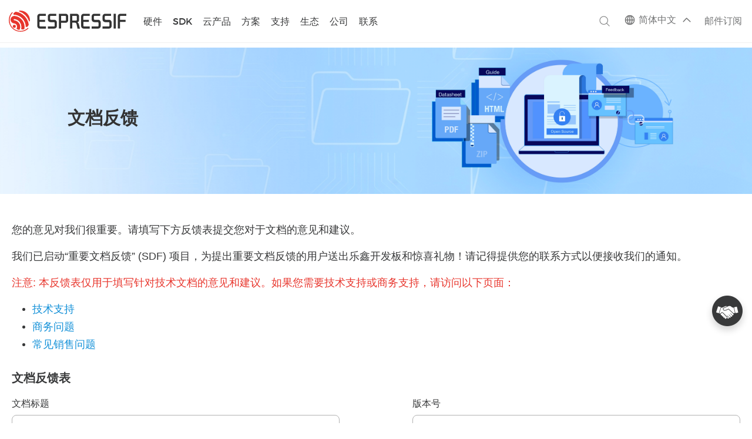

--- FILE ---
content_type: text/html; charset=utf-8
request_url: https://www.espressif.com/zh-hans/company/documents/documentation_feedback?docId=4286&sections=%EF%BF%BD%EF%BF%BD%EF%BF%BD%EF%BF%BD%EF%BF%BD%EF%BF%BD%EF%BF%BD%EF%BF%BD%EF%BF%BD%EF%BF%BD%EF%BF%BD%EF%BF%BD%20(api-guides/error-handling)&version=esp32s2%20release-v4.3%20(v4.3.6-88-g6da3a37)
body_size: 33551
content:
<!DOCTYPE html PUBLIC "-//W3C//DTD XHTML+RDFa 1.0//EN"
  "http://www.w3.org/MarkUp/DTD/xhtml-rdfa-1.dtd">
<html lang="zh-hans" xmlns="http://www.w3.org/1999/xhtml" xml:lang="zh-hans" version="XHTML+RDFa 1.0" dir="ltr"
  xmlns:content="http://purl.org/rss/1.0/modules/content/"
  xmlns:dc="http://purl.org/dc/terms/"
  xmlns:foaf="http://xmlns.com/foaf/0.1/"
  xmlns:og="http://ogp.me/ns#"
  xmlns:rdfs="http://www.w3.org/2000/01/rdf-schema#"
  xmlns:sioc="http://rdfs.org/sioc/ns#"
  xmlns:sioct="http://rdfs.org/sioc/types#"
  xmlns:skos="http://www.w3.org/2004/02/skos/core#"
  xmlns:xsd="http://www.w3.org/2001/XMLSchema#"
  xmlns:article="http://ogp.me/ns/article#"
  xmlns:book="http://ogp.me/ns/book#"
  xmlns:profile="http://ogp.me/ns/profile#"
  xmlns:video="http://ogp.me/ns/video#">

<head profile="http://www.w3.org/1999/xhtml/vocab">
  <meta name="viewport" content="width=device-width, initial-scale=0.8">
<meta http-equiv="X-UA-Compatible" content="IE=edge" />
<meta name="baidu-site-verification" content="codeva-RVJY5pN9nA" />
<meta name="baidu-site-verification" content="codeva-3nEtPLtPSx" />

  <meta http-equiv="Content-Type" content="text/html; charset=utf-8" />
<link rel="shortcut icon" href="https://www.espressif.com/sites/all/themes/espressif/favicon.ico" type="image/vnd.microsoft.icon" />
<meta name="generator" content="Drupal 7 (http://drupal.org)" />
<link rel="canonical" href="https://www.espressif.com/zh-hans/company/documents/documentation_feedback" />
<link rel="shortlink" href="https://www.espressif.com/zh-hans/node/4155" />
<meta property="og:site_name" content="乐鑫科技" />
<meta property="og:type" content="article" />
<meta property="og:url" content="https://www.espressif.com/zh-hans/company/documents/documentation_feedback" />
<meta property="og:title" content="文档反馈" />
<meta property="og:updated_time" content="2024-05-21T17:59:58+08:00" />
<meta property="article:published_time" content="2019-10-14T22:44:35+08:00" />
<meta property="article:modified_time" content="2024-05-21T17:59:58+08:00" />
  <title>文档反馈 | 乐鑫科技</title>
  <style type="text/css" media="all">
@import url("https://www.espressif.com/modules/system/system.base.css?t9bes6");
@import url("https://www.espressif.com/modules/system/system.menus.css?t9bes6");
@import url("https://www.espressif.com/modules/system/system.messages.css?t9bes6");
@import url("https://www.espressif.com/modules/system/system.theme.css?t9bes6");
</style>
<style type="text/css" media="all">
@import url("https://www.espressif.com/sites/all/modules/jquery_update/replace/ui/themes/base/minified/jquery.ui.core.min.css?t9bes6");
@import url("https://www.espressif.com/sites/all/modules/jquery_update/replace/ui/themes/base/minified/jquery.ui.theme.min.css?t9bes6");
@import url("https://www.espressif.com/sites/all/modules/jquery_update/replace/ui/themes/base/minified/jquery.ui.button.min.css?t9bes6");
@import url("https://www.espressif.com/sites/all/modules/jquery_update/replace/ui/themes/base/minified/jquery.ui.resizable.min.css?t9bes6");
@import url("https://www.espressif.com/sites/all/modules/jquery_update/replace/ui/themes/base/minified/jquery.ui.dialog.min.css?t9bes6");
</style>
<style type="text/css" media="all">
@import url("https://www.espressif.com/sites/all/modules/calendar/css/calendar_multiday.css?t9bes6");
@import url("https://www.espressif.com/modules/comment/comment.css?t9bes6");
@import url("https://www.espressif.com/sites/all/modules/date/date_api/date.css?t9bes6");
@import url("https://www.espressif.com/sites/all/modules/date/date_popup/themes/datepicker.1.7.css?t9bes6");
@import url("https://www.espressif.com/modules/field/theme/field.css?t9bes6");
@import url("https://www.espressif.com/modules/node/node.css?t9bes6");
@import url("https://www.espressif.com/modules/search/search.css?t9bes6");
@import url("https://www.espressif.com/modules/user/user.css?t9bes6");
@import url("https://www.espressif.com/sites/all/modules/views/css/views.css?t9bes6");
</style>
<style type="text/css" media="all">
@import url("https://www.espressif.com/sites/all/modules/ctools/css/ctools.css?t9bes6");
@import url("https://www.espressif.com/sites/all/libraries/syntaxhighlighter_3.0.83/styles/shCore.css?t9bes6");
@import url("https://www.espressif.com/sites/all/libraries/syntaxhighlighter_3.0.83/styles/shThemeDefault.css?t9bes6");
@import url("https://www.espressif.com/sites/all/modules/syntaxhighlighter_insert/syntaxhighlighter_insert_wysiwyg/syntaxhighlighter_insert_wysiwyg.css?t9bes6");
@import url("https://www.espressif.com/modules/locale/locale.css?t9bes6");
</style>
<style type="text/css" media="all">
@import url("https://www.espressif.com/sites/all/themes/espressif/css/flexslider.css?t9bes6");
@import url("https://www.espressif.com/sites/all/themes/espressif/css/jquery.mCustomScrollbar.css?t9bes6");
@import url("https://www.espressif.com/sites/all/themes/espressif/css/style.css?t9bes6");
@import url("https://www.espressif.com/sites/all/themes/espressif/css/ie.css?t9bes6");
@import url("https://www.espressif.com/sites/all/themes/espressif/css/responsive.css?t9bes6");
@import url("https://www.espressif.com/sites/all/themes/espressif/css/zone.min.css?t9bes6");
@import url("https://www.espressif.com/sites/all/themes/espressif/css/googlecloudiot.css?t9bes6");
@import url("https://www.espressif.com/sites/all/themes/espressif/css/events.min.css?t9bes6");
@import url("https://www.espressif.com/sites/all/themes/espressif/css/fixed-menu.css?t9bes6");
@import url("https://www.espressif.com/sites/all/themes/espressif/css/espressif-custom.css?t9bes6");
</style>
  <script type="text/javascript" src="https://www.espressif.com/sites/all/modules/jquery_update/replace/jquery/1.8/jquery.min.js?v=1.8.3"></script>
<script type="text/javascript" src="https://www.espressif.com/misc/jquery.once.js?v=1.2"></script>
<script type="text/javascript" src="https://www.espressif.com/misc/drupal.js?t9bes6"></script>
<script type="text/javascript" src="https://www.espressif.com/sites/all/modules/jquery_update/replace/ui/ui/minified/jquery.ui.core.min.js?v=1.10.2"></script>
<script type="text/javascript" src="https://www.espressif.com/sites/all/modules/jquery_update/replace/ui/ui/minified/jquery.ui.widget.min.js?v=1.10.2"></script>
<script type="text/javascript" src="https://www.espressif.com/sites/all/modules/syntaxhighlighter_insert/syntaxhighlighter_insert.utils.js?t9bes6"></script>
<script type="text/javascript" src="https://www.espressif.com/sites/all/modules/syntaxhighlighter_insert/syntaxhighlighter_insert.js?t9bes6"></script>
<script type="text/javascript" src="https://www.espressif.com/sites/all/modules/waypoints/waypoints.min.js?v=1.0.2"></script>
<script type="text/javascript" src="https://www.espressif.com/sites/all/modules/jquery_update/replace/ui/ui/minified/jquery.ui.button.min.js?v=1.10.2"></script>
<script type="text/javascript" src="https://www.espressif.com/sites/all/modules/jquery_update/replace/ui/ui/minified/jquery.ui.mouse.min.js?v=1.10.2"></script>
<script type="text/javascript" src="https://www.espressif.com/sites/all/modules/jquery_update/replace/ui/ui/minified/jquery.ui.draggable.min.js?v=1.10.2"></script>
<script type="text/javascript" src="https://www.espressif.com/sites/all/modules/jquery_update/replace/ui/ui/minified/jquery.ui.position.min.js?v=1.10.2"></script>
<script type="text/javascript" src="https://www.espressif.com/sites/all/modules/jquery_update/replace/ui/ui/minified/jquery.ui.resizable.min.js?v=1.10.2"></script>
<script type="text/javascript" src="https://www.espressif.com/sites/all/modules/jquery_update/replace/ui/ui/minified/jquery.ui.dialog.min.js?v=1.10.2"></script>
<script type="text/javascript" src="https://www.espressif.com/sites/all/libraries/syntaxhighlighter_3.0.83/scripts/shCore.js?t9bes6"></script>
<script type="text/javascript" src="https://www.espressif.com/sites/all/libraries/syntaxhighlighter_3.0.83/scripts/shLegacy.js?t9bes6"></script>
<script type="text/javascript" src="https://www.espressif.com/sites/all/libraries/syntaxhighlighter_3.0.83/scripts/shBrushCpp.js?t9bes6"></script>
<script type="text/javascript" src="https://www.espressif.com/sites/all/libraries/syntaxhighlighter_3.0.83/scripts/shBrushPerl.js?t9bes6"></script>
<script type="text/javascript" src="https://www.espressif.com/sites/all/libraries/syntaxhighlighter_3.0.83/scripts/shBrushPhp.js?t9bes6"></script>
<script type="text/javascript" src="https://www.espressif.com/sites/all/libraries/syntaxhighlighter_3.0.83/scripts/shBrushPowerShell.js?t9bes6"></script>
<script type="text/javascript" src="https://www.espressif.com/sites/all/libraries/syntaxhighlighter_3.0.83/scripts/shBrushSql.js?t9bes6"></script>
<script type="text/javascript" src="https://www.espressif.com/sites/default/files/languages/zh-hans_4OKuQOQPbsXDkHMyp4KHdaSVDQ14AsiLm4OLpp-44_k.js?t9bes6"></script>
<script type="text/javascript" src="https://www.espressif.com/sites/all/modules/google_analytics/googleanalytics.js?t9bes6"></script>
<script type="text/javascript">
<!--//--><![CDATA[//><!--
(function(i,s,o,g,r,a,m){i["GoogleAnalyticsObject"]=r;i[r]=i[r]||function(){(i[r].q=i[r].q||[]).push(arguments)},i[r].l=1*new Date();a=s.createElement(o),m=s.getElementsByTagName(o)[0];a.async=1;a.src=g;m.parentNode.insertBefore(a,m)})(window,document,"script","https://www.espressif.com/sites/default/files/googleanalytics/analytics.js?t9bes6","ga");ga("create", "UA-170477945-1", {"cookieDomain":"auto"});ga("set", "anonymizeIp", true);ga("send", "pageview");
//--><!]]>
</script>
<script type="text/javascript" src="https://www.espressif.com/sites/all/themes/espressif/js/validate.js?t9bes6"></script>
<script type="text/javascript" src="https://www.espressif.com/sites/all/themes/espressif/js/jquery.metadata.js?t9bes6"></script>
<script type="text/javascript" src="https://www.espressif.com/sites/all/themes/espressif/js/masonry.pkgd.min.js?t9bes6"></script>
<script type="text/javascript" src="https://www.espressif.com/sites/all/themes/espressif/js/icheck.min.js?t9bes6"></script>
<script type="text/javascript" src="https://www.espressif.com/sites/all/themes/espressif/js/jquery.ellipsis.js?t9bes6"></script>
<script type="text/javascript" src="https://www.espressif.com/sites/all/themes/espressif/js/jquery.mCustomScrollbar.js?t9bes6"></script>
<script type="text/javascript" src="https://www.espressif.com/sites/all/themes/espressif/js/jquery.flexslider-min.js?t9bes6"></script>
<script type="text/javascript" src="https://www.espressif.com/sites/all/themes/espressif/js/jquery.jplayer.min.js?t9bes6"></script>
<script type="text/javascript" src="https://www.espressif.com/sites/all/themes/espressif/js/jquery.dragscroll.min.js?t9bes6"></script>
<script type="text/javascript" src="https://www.espressif.com/sites/all/themes/espressif/js/all.js?t9bes6"></script>
<script type="text/javascript">
<!--//--><![CDATA[//><!--
jQuery.extend(Drupal.settings, {"basePath":"\/","pathPrefix":"zh-hans\/","ajaxPageState":{"theme":"espressif","theme_token":"-Y7veeNpxZKBmqpnedZ7Xs_Di-gg50lc5FYYc4L7_jU","js":{"sites\/all\/modules\/syntaxhighlighter\/syntaxhighlighter.min.js":1,"sites\/all\/modules\/browserclass\/browserclass.js":1,"sites\/all\/modules\/jquery_update\/replace\/jquery\/1.8\/jquery.min.js":1,"misc\/jquery.once.js":1,"misc\/drupal.js":1,"sites\/all\/modules\/jquery_update\/replace\/ui\/ui\/minified\/jquery.ui.core.min.js":1,"sites\/all\/modules\/jquery_update\/replace\/ui\/ui\/minified\/jquery.ui.widget.min.js":1,"sites\/all\/modules\/syntaxhighlighter_insert\/syntaxhighlighter_insert.utils.js":1,"sites\/all\/modules\/syntaxhighlighter_insert\/syntaxhighlighter_insert.js":1,"sites\/all\/modules\/waypoints\/waypoints.min.js":1,"sites\/all\/modules\/jquery_update\/replace\/ui\/ui\/minified\/jquery.ui.button.min.js":1,"sites\/all\/modules\/jquery_update\/replace\/ui\/ui\/minified\/jquery.ui.mouse.min.js":1,"sites\/all\/modules\/jquery_update\/replace\/ui\/ui\/minified\/jquery.ui.draggable.min.js":1,"sites\/all\/modules\/jquery_update\/replace\/ui\/ui\/minified\/jquery.ui.position.min.js":1,"sites\/all\/modules\/jquery_update\/replace\/ui\/ui\/minified\/jquery.ui.resizable.min.js":1,"sites\/all\/modules\/jquery_update\/replace\/ui\/ui\/minified\/jquery.ui.dialog.min.js":1,"sites\/all\/libraries\/syntaxhighlighter_3.0.83\/scripts\/shCore.js":1,"sites\/all\/libraries\/syntaxhighlighter_3.0.83\/scripts\/shLegacy.js":1,"sites\/all\/libraries\/syntaxhighlighter_3.0.83\/scripts\/shBrushCpp.js":1,"sites\/all\/libraries\/syntaxhighlighter_3.0.83\/scripts\/shBrushPerl.js":1,"sites\/all\/libraries\/syntaxhighlighter_3.0.83\/scripts\/shBrushPhp.js":1,"sites\/all\/libraries\/syntaxhighlighter_3.0.83\/scripts\/shBrushPowerShell.js":1,"sites\/all\/libraries\/syntaxhighlighter_3.0.83\/scripts\/shBrushSql.js":1,"public:\/\/languages\/zh-hans_4OKuQOQPbsXDkHMyp4KHdaSVDQ14AsiLm4OLpp-44_k.js":1,"sites\/all\/modules\/google_analytics\/googleanalytics.js":1,"0":1,"sites\/all\/themes\/espressif\/js\/validate.js":1,"sites\/all\/themes\/espressif\/js\/jquery.metadata.js":1,"sites\/all\/themes\/espressif\/js\/masonry.pkgd.min.js":1,"sites\/all\/themes\/espressif\/js\/icheck.min.js":1,"sites\/all\/themes\/espressif\/js\/jquery.ellipsis.js":1,"sites\/all\/themes\/espressif\/js\/jquery.mCustomScrollbar.js":1,"sites\/all\/themes\/espressif\/js\/jquery.flexslider-min.js":1,"sites\/all\/themes\/espressif\/js\/jquery.jplayer.min.js":1,"sites\/all\/themes\/espressif\/js\/jquery.dragscroll.min.js":1,"sites\/all\/themes\/espressif\/js\/all.js":1},"css":{"modules\/system\/system.base.css":1,"modules\/system\/system.menus.css":1,"modules\/system\/system.messages.css":1,"modules\/system\/system.theme.css":1,"misc\/ui\/jquery.ui.core.css":1,"misc\/ui\/jquery.ui.theme.css":1,"misc\/ui\/jquery.ui.button.css":1,"misc\/ui\/jquery.ui.resizable.css":1,"misc\/ui\/jquery.ui.dialog.css":1,"sites\/all\/modules\/calendar\/css\/calendar_multiday.css":1,"modules\/comment\/comment.css":1,"sites\/all\/modules\/date\/date_api\/date.css":1,"sites\/all\/modules\/date\/date_popup\/themes\/datepicker.1.7.css":1,"modules\/field\/theme\/field.css":1,"modules\/node\/node.css":1,"modules\/search\/search.css":1,"modules\/user\/user.css":1,"sites\/all\/modules\/views\/css\/views.css":1,"sites\/all\/modules\/ctools\/css\/ctools.css":1,"sites\/all\/libraries\/syntaxhighlighter_3.0.83\/styles\/shCore.css":1,"sites\/all\/libraries\/syntaxhighlighter_3.0.83\/styles\/shThemeDefault.css":1,"sites\/all\/modules\/syntaxhighlighter_insert\/syntaxhighlighter_insert_wysiwyg\/syntaxhighlighter_insert_wysiwyg.css":1,"modules\/locale\/locale.css":1,"sites\/all\/themes\/espressif\/css\/flexslider.css":1,"sites\/all\/themes\/espressif\/css\/jquery.mCustomScrollbar.css":1,"sites\/all\/themes\/espressif\/css\/jquery.blue.monday.min.css":1,"sites\/all\/themes\/espressif\/css\/style.css":1,"sites\/all\/themes\/espressif\/css\/ie.css":1,"sites\/all\/themes\/espressif\/css\/responsive.css":1,"sites\/all\/themes\/espressif\/css\/zone.min.css":1,"sites\/all\/themes\/espressif\/css\/googlecloudiot.css":1,"sites\/all\/themes\/espressif\/css\/events.min.css":1,"sites\/all\/themes\/espressif\/css\/fixed-menu.css":1,"sites\/all\/themes\/espressif\/css\/espressif-custom.css":1,"sites\/all\/themes\/espressif\/css\/print.css":1}},"syntaxhighlighter":{"legacyMode":true},"syntaxhighlighter_insert_wysiwyg":{"current_form":"form-k28jUsDo3iJXtB_MP3sbefDa8QQbZDTE9GwdcYh42X0"},"googleanalytics":{"trackOutbound":1,"trackMailto":1,"trackDownload":1,"trackDownloadExtensions":"7z|aac|arc|arj|asf|asx|avi|bin|csv|doc(x|m)?|dot(x|m)?|exe|flv|gif|gz|gzip|hqx|jar|jpe?g|js|mp(2|3|4|e?g)|mov(ie)?|msi|msp|pdf|phps|png|ppt(x|m)?|pot(x|m)?|pps(x|m)?|ppam|sld(x|m)?|thmx|qtm?|ra(m|r)?|sea|sit|tar|tgz|torrent|txt|wav|wma|wmv|wpd|xls(x|m|b)?|xlt(x|m)|xlam|xml|z|zip"},"urlIsAjaxTrusted":{"\/zh-hans\/company\/documents\/documentation_feedback?docId=4286\u0026sections=FAT+%EF%BF%BD%EF%BF%BD%EF%BF%BD%EF%BF%BD%EF%BF%BD%EF%BF%BD%EF%BF%BD%EF%BF%BD%EF%BF%BD%EF%BF%BD%EF%BF%BD%EF%BF%BD+%28api-reference%2Fstorage%2Ffatfs%29\u0026version=esp32+v4.2.3+%28v4.2.3%29":true}});
//--><!]]>
</script>
  <link href="/sites/all/themes/espressif/css/jplayer.blue.monday.min.css" rel="stylesheet" type="text/css" />
  <!-- Google tag (gtag.js) --> 
  <script async src="https://www.googletagmanager.com/gtag/js?id=G-3GYKJ0JPL6"></script> <script> window.dataLayer = window.dataLayer || []; function gtag(){dataLayer.push(arguments);} gtag('js', new Date()); gtag('config', 'G-3GYKJ0JPL6'); </script>
</head>
<body class="html not-front not-logged-in no-sidebars page-node page-node- page-node-4155 node-type-page user-role-anonymous-user body-normal-page-style i18n-zh-hans" >
  <div id="skip-link">
    <a href="#main-content" class="element-invisible element-focusable">跳转到主要内容</a>
  </div>
    <script>
  if (window.location.pathname == "/zh-hans/join-us/job-search" || window.location.pathname == "/en/join-us/job-search" || window.location.pathname == "/join-us/job-search") {
    function getJobSearchUrlParam (name) {
        var reg = new RegExp("(^|&)" + name + "=([^&]*)(&|$)"); //构造一个含有目标参数的正则表达式对象
        var r = window.location.search.substr(1).match(reg);  //匹配目标参数
        if (r != null) {
            return unescape(r[2]);
        }
        return null; //返回参数值
    }
    var thisURL = window.location.href;
    var paramVal = getJobSearchUrlParam('field_classification_value');
    if (paramVal ==='Internship') {
        thisURL = thisURL.replace(`field_classification_value=Internship`, 'field_classification_value=Campus');
        if (window.history.replaceState) {
            window.history.replaceState(null, null, thisURL);
        }
    } else if (paramVal == 'Campus') {
        thisURL = thisURL.replace(`field_classification_value=Campus`, 'field_classification_value=Internship');
        setTimeout(function() {
          window.location.href = thisURL;
        }, 100)
    }
    
  }
</script>
<link href="/sites/all/themes/espressif/css/new-espressif.css?v=5.999" rel="stylesheet" type="text/css" />
<link href="/sites/all/themes/espressif/css/new-menu.css?v=3.23" rel="stylesheet" type="text/css" />
<div id="page-wrapper"><div id="page">

  <div id="header-nav" class="without-secondary-menu"><div class="section clearfix">

          <a href="/zh-hans" title="首页" rel="home" id="logo">
        <img src="https://www.espressif.com/sites/all/themes/espressif/logo-black.svg" alt="首页" />
      </a>
             <div class="menu-wrap">
         <div class="region region-header">
    <div id="block-menu-block-1" class="block block-menu-block new-main-menu">

    <h2>主菜单</h2>
  
  <div class="content">
    <div class="menu-block-wrapper menu-block-1 menu-name-main-menu parent-mlid-0 menu-level-1">
  <ul class="menu"><li class="first leaf menu-mlid-630"><a href="/zh-hans" class="m-home">首页</a></li>
<li class="expanded menu-mlid-1701" id="product-new-menu"><a href="javascript: void(0);" class="m-new-products">硬件</a><ul class="menu"><li class="first expanded menu-mlid-2169" id="m-product-overview-menu"><a href="javascript: void(0);" class="m-product-overview">产品概览</a><ul class="menu"><li class="first leaf menu-mlid-2171"><a href="/zh-hans/products/socs">芯片</a></li>
<li class="leaf menu-mlid-2175"><a href="/zh-hans/products/modules">模组</a></li>
<li class="expanded menu-mlid-2177"><a href="javascript: void(0);" id="devkits-menu-wrap" class="devkits-menu-wrap">开发板</a><ul class="menu"><li class="first leaf menu-mlid-3187"><a href="/zh-hans/products/devkits">Espressif</a></li>
<li class="last leaf menu-mlid-3185"><a href="https://m5stack.com/zh-cn/">M5Stack</a></li>
</ul></li>
<li class="leaf menu-mlid-2179"><a href="/zh-hans/products/equipment/production-testing-equipment/overview">配件</a></li>
<li class="last leaf menu-mlid-2181"><a href="https://products.espressif.com/#/?language=zh" class="product-selector-menu">产品选型工具</a></li>
</ul></li>
<li class="last expanded menu-mlid-2185" id="esp32-wrap-menu-main"><a href="javascript: void(0);" class="esp32-wrap-menu">ESP32-Wrap</a><ul class="menu"><li class="first expanded menu-mlid-2435 active"><a href="javascript: void(0);" class="esp32-p-menu">ESP32-P</a><ul class="menu"><li class="first last leaf menu-mlid-2439"><a href="/zh-hans/products/socs/esp32-p4" title="具备丰富 IO 连接、HMI 和出色安全特性的高性能 SoC" class="esp32-wrap-menu-submenu esp32-p4-menu">ESP32-P4</a></li>
</ul></li>
<li class="expanded menu-mlid-2191"><a href="javascript: void(0);">ESP32-S</a><ul class="menu"><li class="first leaf menu-mlid-2197"><a href="/zh-hans/products/socs/esp32-s3" title="功能强大的 AI SoC，外设丰富，适用于 HMI 应用" class="esp32-wrap-menu-submenu esp32-s3-menu wifi-4 blufi">ESP32-S3</a></li>
<li class="last leaf menu-mlid-2195"><a href="/zh-hans/products/socs/esp32-s2" title="安全可靠的 Wi-Fi SoC，I/O 功能丰富" class="esp32-wrap-menu-submenu esp32-s2-menu wifi-4">ESP32-S2</a></li>
</ul></li>
<li class="expanded menu-mlid-2199"><a href="javascript: void(0);" class="esp32-c-menu">ESP32-C</a><ul class="menu"><li class="first leaf menu-mlid-2205"><a href="/zh-hans/products/socs/esp32-c6" title="低功耗 Wi-Fi 6 SoC，具备增强的连接性能" class="esp32-wrap-menu-submenu esp32-c6-menu wifi-6 blufi icon-1 icon-2">ESP32-C6</a></li>
<li class="leaf menu-mlid-2469"><a href="/zh-hans/products/socs/esp32-c61" title="高性价比 Wi-Fi 6 芯片" class="esp32-wrap-menu-submenu esp32-c61-menu wifi-6 blufi">ESP32-C61</a></li>
<li class="leaf menu-mlid-2447"><a href="/zh-hans/products/socs/esp32-c5" title="支持 2.4 &amp; 5 GHz 双频 Wi-Fi 6 的 RISC-V MCU" class="esp32-wrap-menu-submenu esp32-c5-menu wifi-6 blufi icon-1 icon-2">ESP32-C5</a></li>
<li class="leaf menu-mlid-2203"><a href="/zh-hans/products/socs/esp32-c3" title="高性价比 RISC-V SoC，适用于安全的 IoT 应用" class="esp32-wrap-menu-submenu esp32-c3-menu wifi-4 blufi">ESP32-C3</a></li>
<li class="last leaf menu-mlid-2201"><a href="/zh-hans/products/socs/esp32-c2" title="小尺寸、低成本 SoC，适用于简单的 IoT 应用" class="esp32-wrap-menu-submenu esp32-c2-menu wifi-4 blufi">ESP32-C2</a></li>
</ul></li>
<li class="expanded menu-mlid-2207"><a href="javascript: void(0);" class="esp32-h-menu">ESP32-H</a><ul class="menu"><li class="first last leaf menu-mlid-2209"><a href="/zh-hans/products/socs/esp32-h2" title="低功耗且安全的 IEEE 802.15.4 SoC" class="esp32-wrap-menu-submenu esp32-h2-menu blufi icon-1 icon-2">ESP32-H2</a></li>
</ul></li>
<li class="expanded menu-mlid-2211"><a href="javascript: void(0);" class="esp32-menu">ESP32</a><ul class="menu"><li class="first last leaf menu-mlid-2213"><a href="/zh-hans/products/socs/esp32" title="革命性 Wi-Fi + Bluetooth SoC，适用于 IoT 应用" class="esp32-wrap-menu-submenu esp32-32-menu wifi-4 blufi">ESP32</a></li>
</ul></li>
<li class="last expanded menu-mlid-2217"><a href="javascript: void(0);" class="esp8266-menu">ESP8266</a><ul class="menu"><li class="first last leaf menu-mlid-2219"><a href="/zh-hans/products/socs/esp8266" title="建议升级至 ESP32-C2 (ESP8684)" class="esp32-wrap-menu-submenu esp32-8266-menu wifi-4">ESP8266</a></li>
</ul></li>
</ul></li>
</ul></li>
<li class="expanded menu-mlid-1737" id="m-sdks-menu"><a href="javascript: void(0);" class="m-sdks">SDK</a><ul class="menu"><li class="first expanded menu-mlid-1873 three-level-menu-new pointer"><a href="/zh-hans/products/sdks/esp-idf" title="官方物联网开发框架" class="sdk-menu menu-desc esp-idf-menu">ESP-IDF</a><ul class="menu"><li class="first last leaf menu-mlid-2075"><a href="https://components.espressif.com/">IDF 组件管理工具</a></li>
</ul></li>
<li class="leaf menu-mlid-1888"><a href="https://www.espressif.com/zh-hans/solutions/device-connectivity/esp-matter-solution#sdk-for-matter" title="构建 Matter 兼容设备的简化 API 和所需工具" class="sdk-menu menu-desc esp-matter-sdk-menu">ESP-Matter SDK</a></li>
<li class="leaf menu-mlid-2477"><a href="/zh-hans/sdks/esp-zephyr" title="专为物联网和嵌入式应用设计的实时操作系统" class="sdk-menu menu-desc esp-zephyr-sdk-menu">Zephyr® for Espressif</a></li>
<li class="leaf menu-mlid-1879"><a href="/zh-hans/sdks/esp-arduino" title="为 ESP32 提供 Arduino IDE 和开发支持" class="sdk-menu menu-desc esp-arduino-sdk-menu">ESP-Arduino</a></li>
<li class="expanded menu-mlid-1890"><a href="https://github.com/espressif/esp-at" title="将 ESP SoC 集成至应用的 AT 指令" class="sdk-menu menu-desc esp-at-sdk-menu">ESP-AT</a><ul class="menu"><li class="first leaf menu-mlid-1892"><a href="/zh-hans/products/sdks/esp-at/overview">概览</a></li>
<li class="last leaf menu-mlid-1893"><a href="/zh-hans/products/sdks/esp-at/resource">资源</a></li>
</ul></li>
<li class="leaf menu-mlid-2243"><a href="https://github.com/espressif/esp-hosted" title="将 ESP SoC 作为协处理器" class="sdk-menu menu-desc esp-hosted-sdk-menu">ESP-HOSTED</a></li>
<li class="leaf menu-mlid-2245"><a href="https://github.com/espressif/esp-adf" title="官方音频开发框架" class="sdk-menu menu-desc esp-adf-sdk-menu">ESP-ADF</a></li>
<li class="leaf menu-mlid-2264"><a href="/zh-hans/sdks/esp-mesh-lite" title="基于 Wi-Fi 协议的 Mesh 组网方案" class="sdk-menu menu-desc esp-mesh-lite-menu">ESP-Mesh-Lite</a></li>
<li class="leaf menu-mlid-1878"><a href="https://github.com/espressif/esp-homekit-sdk" title="Apple HomeKit 认证的配件开发框架" class="sdk-menu menu-desc esp-homekit-sdk-menu">ESP HomeKit SDK</a></li>
<li class="last leaf menu-mlid-2481"><a href="/zh-hans/products/sdks/esp-idf/esp-ble-mesh" title="SIG 全功能认证的蓝牙 Mesh 协议栈" class="sdk-menu menu-desc esp-ble-mesh-menu">ESP-BLE-MESH</a></li>
</ul></li>
<li class="expanded menu-mlid-2293" id="cloud-menu"><a href="javascript: void(0);" class="m-cloud">云产品</a><ul class="menu"><li class="first expanded menu-mlid-2355 special-menu-link"><a href="javascript: void(0);" id="special-menu" class="special-menu">Special Menu</a><ul class="menu"><li class="first leaf menu-mlid-2357 private-cloud-platform" id="private-cloud-platform"><a href="https://rainmaker.espressif.com/zh-hans/" title="私有云平台，赋能客户以极少的代码、高安全的方式构建 AIoT 方案" class="private-cloud-platform">ESP RainMaker®</a></li>
<li class="last leaf menu-mlid-2359 private-insights-platform" id="private-insights-platform"><a href="https://insights.espressif.com/" title="远程设备诊断解决方案，监测现场部署设备的健康状况" class="private-insights-platform">ESP Insights</a></li>
</ul></li>
<li class="last expanded menu-mlid-2361 cloud-menu-link"><a href="javascript: void(0);" id="cloud-menu" class="cloud-menu">Cloud Menu</a><ul class="menu"><li class="first expanded menu-mlid-2363 m-esp-rainmaker-link"><a href="javascript: void(0);" class="m-esp-rainmaker">ESP RainMaker®</a><ul class="menu"><li class="first leaf menu-mlid-2365"><a href="https://rainmaker.espressif.com/zh-hans/">产品主页</a></li>
<li class="leaf menu-mlid-2367"><a href="https://www.espressif.com/sites/default/files/RainMaker/ESP RainMaker Product Brief_CN.pdf">产品简介</a></li>
<li class="leaf menu-mlid-2369"><a href="https://zhuanlan.zhihu.com/p/661645664">技术博客</a></li>
<li class="last leaf menu-mlid-2371"><a href="https://customerstories.rainmaker.espressif.com/zh/">客户成功案例</a></li>
</ul></li>
<li class="expanded menu-mlid-2373 m-esp-insights-link"><a href="javascript: void(0);" class="m-esp-insights">ESP Insights</a><ul class="menu"><li class="first leaf menu-mlid-2375"><a href="https://insights.espressif.com/">产品主页</a></li>
<li class="leaf menu-mlid-2377"><a href="https://zhuanlan.zhihu.com/p/664298621">技术博客</a></li>
<li class="leaf menu-mlid-2379"><a href="https://github.com/espressif/esp-insights#getting-started">快速开始</a></li>
<li class="last leaf menu-mlid-2381"><a href="https://dashboard.insights.espressif.com/">管理看板</a></li>
</ul></li>
<li class="expanded menu-mlid-2383 m-cloud-services-link"><a href="javascript: void(0);" class="m-cloud-services">云服务</a><ul class="menu"><li class="first leaf menu-mlid-2385"><a href="/zh-hans/support/services" rel="cloud-services">技术维护 &amp; 功能迭代</a></li>
<li class="leaf menu-mlid-2387"><a href="/zh-hans/support/services" rel="cloud-services">工具支持</a></li>
<li class="last leaf menu-mlid-2389"><a href="/zh-hans/support/services" rel="cloud-services">方案咨询 &amp; 定制</a></li>
</ul></li>
<li class="expanded menu-mlid-2391 m-develop-resources-link"><a href="javascript: void(0);" class="m-develop-resources">开发资源</a><ul class="menu"><li class="first leaf menu-mlid-2393"><a href="https://rainmaker.espressif.com/zh-hans/docs/intro">快速开始</a></li>
<li class="leaf menu-mlid-2395"><a href="https://github.com/espressif/esp-rainmaker">GitHub 仓库</a></li>
<li class="expanded menu-mlid-2397"><a href="javascript: void(0);" id="m-sub-client-apps" class="m-sub-client-apps">客户端 APP</a><ul class="menu"><li class="first leaf menu-mlid-2399"><a href="https://rainmaker.espressif.com/zh-hans/docs/nova-intro/">Nova Home（可提供源码）</a></li>
<li class="last leaf menu-mlid-2401"><a href="https://github.com/espressif/esp-rainmaker#phone-apps">ESP RainMaker（完全开源）</a></li>
</ul></li>
<li class="last leaf menu-mlid-2403"><a href="https://dashboard.rainmaker.espressif.com/login">管理看板（公版）</a></li>
</ul></li>
<li class="last expanded menu-mlid-2405 m-solution-integration-link"><a href="javascript: void(0);" class="m-solution-integration">方案融合</a><ul class="menu"><li class="first leaf menu-mlid-2407"><a href="https://www.espressif.com/zh-hans/news/RainMaker_Matter_Fabric" title="快速构建自主品牌的 Matter 生态" class="cloud-menu menu-desc matter-fabric-menu">Matter Fabric</a></li>
<li class="leaf menu-mlid-2409"><a href="/zh-hans/sdks/esp-mesh-lite" title="对 Mesh 网络中的设备实现云端远程群控" rel="group-control" class="cloud-menu menu-desc esp-mesh-lite-menu">ESP-Mesh-Lite</a></li>
<li class="last leaf menu-mlid-2411"><a href="/zh-hans/solutions/device-connectivity/esp-aws-iot-expresslink" title="构建基于 AWS IoT 的云连接设备" class="cloud-menu menu-desc aws-iot-expresslink-menu">AWS IoT ExpressLink</a></li>
</ul></li>
</ul></li>
</ul></li>
<li class="expanded menu-mlid-1702" id="solution-menu"><a href="javascript: void(0);" class="m-solution">方案</a><ul class="menu"><li class="first expanded menu-mlid-2221 special-menu-link"><a href="javascript: void(0);" class="special-menu">Special Menu</a><ul class="menu"><li class="first leaf menu-mlid-2223 esp-matter-offerings" id="esp-matter-offerings"><a href="/zh-hans/solutions/device-connectivity/esp-matter-solution" title="SoC、软件和服务，助力客户轻松构建各类支持 Matter 的智能家居设备" class="esp-matter-offerings">全面的 Matter 方案</a></li>
<li class="last leaf menu-mlid-3177 m-product-security" id="m-product-security"><a href="/zh-hans/solutions/product-security" title="产品安全一站式信息中心，涵盖解决方案、认证、技术文档与事件响应" class="m-product-security">产品安全</a></li>
</ul></li>
<li class="last expanded menu-mlid-2227 solutions-menu-link"><a href="javascript: void(0);" id="solutions-menu" class="solutions-menu">Solutions Menu</a><ul class="menu"><li class="first expanded menu-mlid-1857 m-device-connectivity-link"><a href="javascript: void(0);" class="m-device-connectivity">设备连接</a><ul class="menu"><li class="first leaf menu-mlid-1908"><a href="https://insights.espressif.com/">设备远程调试平台 (ESP Insights)</a></li>
<li class="leaf menu-mlid-1981"><a href="/zh-hans/solutions/device-connectivity/ack-solution">ACK 方案 (Alexa Connect Kit)</a></li>
<li class="leaf menu-mlid-2016"><a href="/zh-hans/solutions/device-connectivity/acs-solution">ACS 方案 (Amazon Common Software)</a></li>
<li class="last leaf menu-mlid-2030"><a href="/zh-hans/solutions/device-connectivity/esp-aws-iot-expresslink">ESP AWS IoT ExpressLink 方案</a></li>
</ul></li>
<li class="expanded menu-mlid-2049 low-power-solutions-link"><a href="javascript: void(0);" class="low-power-solutions">低功耗方案</a><ul class="menu"><li class="first leaf menu-mlid-2117"><a href="/zh-hans/solutions/low-power-solutions/esp-now">无线通信协议 (ESP-NOW)</a></li>
<li class="last leaf menu-mlid-2291"><a href="/zh-hans/solutions/low-power-solutions/esp-smart-switch">Wi-Fi 单火线智能开关方案</a></li>
</ul></li>
<li class="expanded menu-mlid-1855 m-hmi-link"><a href="javascript: void(0);" class="m-hmi">HMI 人机交互</a><ul class="menu"><li class="first last leaf menu-mlid-1907"><a href="/zh-hans/solutions/hmi/smart-displays">HMI 智能屏</a></li>
</ul></li>
<li class="expanded menu-mlid-1852 m-audio-solutions-link"><a href="javascript: void(0);" class="m-audio-solutions">智能音频</a><ul class="menu"><li class="first last leaf menu-mlid-2018"><a href="/zh-hans/solutions/audio-solutions/esp-afe">乐鑫声学前端算法 (ESP AFE)</a></li>
</ul></li>
<li class="expanded menu-mlid-1853 m-face-recognition-link"><a href="javascript: void(0);" class="m-face-recognition">AI 方案</a><ul class="menu"><li class="first expanded menu-mlid-2483"><a href="javascript: void(0);" class="m-sub-ai-modules">AI 大模型</a><ul class="menu"><li class="first last leaf menu-mlid-2485"><a href="/zh-hans/ecosystem/largelanguagemodel">豆包大模型 LLM 方案</a></li>
</ul></li>
<li class="leaf menu-mlid-1906"><a href="/zh-hans/products/devkits/esp-eye/overview?id=esp-who-wrap" rel="esp-who-wrap">人脸检测 (ESP-WHO)</a></li>
<li class="last expanded menu-mlid-2233"><a href="/zh-hans/solutions/audio-solutions/esp-skainet/overview">语音助手 (ESP-SR)</a><ul class="menu"><li class="first leaf menu-mlid-2235"><a href="/zh-hans/node/4189">概览</a></li>
<li class="last leaf menu-mlid-2237"><a href="/zh-hans/node/4191">资源</a></li>
</ul></li>
</ul></li>
<li class="last expanded menu-mlid-2427 m-peripherals-link"><a href="javascript: void(0);" class="m-peripherals">外设接口</a><ul class="menu"><li class="first leaf menu-mlid-2014"><a href="https://docs.espressif.com/projects/espressif-esp-iot-solution/zh_CN/latest/index.html">常用外设</a></li>
<li class="last leaf menu-mlid-2429"><a href="/zh-hans/solutions/peripherals/usb-solutions">USB 方案</a></li>
</ul></li>
</ul></li>
</ul></li>
<li class="expanded menu-mlid-1703" id="support-new-menu"><a href="javascript: void(0);" class="m-new-support">支持</a><ul class="menu"><li class="first expanded menu-mlid-1921" id="new-technical-documents-menu"><a href="https://documentation.espressif.com/zh/documentList?eol=false " title="开源的技术规格书、技术参考手册、用户指南、API 参考、测试报告等" id="new-technical-documents-menu-link" class="new-technical-documents-menu">技术文档</a><ul class="menu"><li class="first leaf menu-mlid-1948"><a href="/zh-hans/support/documents/technical-documents">所有类型</a></li>
<li class="leaf menu-mlid-1949"><a href="/zh-hans/support/download/documents/chips">芯片</a></li>
<li class="leaf menu-mlid-1950"><a href="/zh-hans/support/download/documents/modules">模组</a></li>
<li class="leaf menu-mlid-1951"><a href="/zh-hans/support/download/documents/development-board">开发板</a></li>
<li class="last leaf menu-mlid-1953"><a href="/zh-hans/support/download/documents/production-testing-equipment">配件</a></li>
</ul></li>
<li class="expanded menu-mlid-2266 m-services-wrap"><a href="javascript: void(0);" class="m-services">服务</a><ul class="menu"><li class="first leaf menu-mlid-2279"><a href="/zh-hans/support/services" rel="self-service-resource">自助式资源</a></li>
<li class="leaf menu-mlid-2281"><a href="/zh-hans/support/services" rel="open-software">开源软件</a></li>
<li class="leaf menu-mlid-2283"><a href="/zh-hans/support/services" rel="hardware-rf">硬件 &amp; 射频设计审阅</a></li>
<li class="leaf menu-mlid-2415"><a href="/zh-hans/support/services" rel="cloud-services">云服务</a></li>
<li class="leaf menu-mlid-2285"><a href="/zh-hans/support/services" rel="certification">认证支持</a></li>
<li class="leaf menu-mlid-2287"><a href="/zh-hans/support/services" rel="manufacturing">生产制造</a></li>
<li class="last leaf menu-mlid-2289"><a href="/zh-hans/support/services" rel="on-site-assistance">现场协助</a></li>
</ul></li>
<li class="expanded menu-mlid-1861"><a href="javascript: void(0);" class="m-download">下载</a><ul class="menu"><li class="first leaf menu-mlid-2489"><a href="https://documentation.espressif.com/zh/documentList?eol=false ">技术文档</a></li>
<li class="leaf menu-mlid-1914"><a href="/zh-hans/support/download/sdks-demos">SDK 和 Demo</a></li>
<li class="leaf menu-mlid-1915"><a href="/zh-hans/support/download/apps">APP</a></li>
<li class="leaf menu-mlid-1916"><a href="/zh-hans/support/download/other-tools">工具</a></li>
<li class="last leaf menu-mlid-1917"><a href="/zh-hans/support/download/at">ESP-AT</a></li>
</ul></li>
<li class="expanded menu-mlid-1865"><a href="javascript: void(0);" class="m-new-doc">质量与可靠性</a><ul class="menu"><li class="first leaf menu-mlid-1922"><a href="https://documentation.espressif.com/zh/documentList?qr=IC&amp;qr=ANATEL&amp;qr=MIC/TELEC&amp;qr=RCM&amp;qr=KCC&amp;qr=NCC&amp;qr=WPC&amp;qr=BQB&amp;qr=WFA&amp;qr=Zigbee+%E8%AE%A4%E8%AF%81&amp;qr=Thread+%E8%AE%A4%E8%AF%81&amp;qr=CE-RED&amp;qr=SIRIM&amp;qr=SRRC/CE&amp;qr=FCC&amp;qr=其他&amp;qr=Wi-Fi&amp;qr=PSA&amp;qr=环境合规">证书 &amp; 环境合规</a></li>
<li class="leaf menu-mlid-1923"><a href="https://documentation.espressif.com/zh/documentList?qr=PCN&amp;eol=false ">PCN</a></li>
<li class="leaf menu-mlid-1963"><a href="https://documentation.espressif.com/zh/documentList?qr=%E5%BA%94%E7%94%A8&amp;qr=Bug&amp;qr=%E5%85%BC%E5%AE%B9%E6%80%A7&amp;qr=%E8%BD%AF%E4%BB%B6%E7%89%88%E6%9C%AC&amp;qr=%E5%AE%89%E5%85%A8&amp;eol=false ">公告</a></li>
<li class="leaf menu-mlid-2257"><a href="/zh-hans/products/longevity-commitment">供货保证</a></li>
<li class="leaf menu-mlid-3201"><a href="/zh-hans/support/quality-reliability/export-compliance">出口合规</a></li>
<li class="last leaf menu-mlid-3213"><a href="https://www.espressif.com/sites/default/files/iso/Espressif Systems-ISO9001 (0240430-20270429).pdf">ISO 认证</a></li>
</ul></li>
<li class="last expanded menu-mlid-1863"><a href="javascript: void(0);" class="m-faq">常见问题</a><ul class="menu"><li class="first leaf menu-mlid-1988"><a href="https://docs.espressif.com/projects/espressif-esp-faq/zh_CN/latest/index.html">常见问题汇总</a></li>
<li class="last leaf menu-mlid-1920"><a href="https://docs.espressif.com/projects/espressif-esp-faq/zh_CN/latest/commercial-faq/index.html" target="_blank">商务常见问题</a></li>
</ul></li>
</ul></li>
<li class="expanded menu-mlid-1704" id="ecosystem-new-menu"><a href="javascript: void(0);" class="m-new-ecosystem notarget">生态</a><ul class="menu"><li class="first expanded menu-mlid-1867"><a href="javascript: void(0);" class="m-resources">合作与资源</a><ul class="menu"><li class="first leaf menu-mlid-2043"><a href="/zh-hans/ecosystem/partnership-and-resource/aws-advanced-technology-partner">AWS 高级技术合作伙伴</a></li>
<li class="leaf menu-mlid-1924"><a href="/zh-hans/ecosystem/partnership-and-resource/third-party-platforms">合作伙伴</a></li>
<li class="last leaf menu-mlid-2045"><a href="/zh-hans/ecosystem/partnership-and-resource/third-party-sdks">第三方 SDK</a></li>
</ul></li>
<li class="expanded menu-mlid-2471"><a href="javascript: void(0);" class="m-university-plan">大学计划</a><ul class="menu"><li class="first leaf menu-mlid-2473"><a href="/zh-hans/ecosystem/education">乐鑫大学计划</a></li>
<li class="last leaf menu-mlid-2443"><a href="https://iotcollege.espressif.com/">大学生物联网竞赛</a></li>
</ul></li>
<li class="expanded menu-mlid-1870"><a href="javascript: void(0);" class="m-zone">开发者社区</a><ul class="menu"><li class="first leaf menu-mlid-2463"><a href="https://developer.espressif.com/">乐鑫开发者门户</a></li>
<li class="leaf menu-mlid-2085"><a href="https://devcon.espressif.com/zh-cn/index.html">乐鑫开发者大会</a></li>
<li class="leaf menu-mlid-3195"><a href="https://m5stack.com/zh-cn/">M5Stack</a></li>
<li class="leaf menu-mlid-2079"><a href="https://www.zhihu.com/column/c_1338146241045860353">技术文章</a></li>
<li class="last leaf menu-mlid-1926"><a href="https://www.esp32.com/">ESP32 论坛</a></li>
</ul></li>
<li class="last expanded menu-mlid-1871"><a href="javascript: void(0);" class="m-new-iot-college">社区资源</a><ul class="menu"><li class="first leaf menu-mlid-2031"><a href="/zh-hans/ecosystem/community-engagement/courses">课程</a></li>
<li class="leaf menu-mlid-2053"><a href="https://github.com/esp-rs/esp-hal">Rust</a></li>
<li class="leaf menu-mlid-2087"><a href="/zh-hans/ecosystem/community-engagement/books">书籍</a></li>
<li class="leaf menu-mlid-1931"><a href="/zh-hans/ecosystem/community-engagement/videos">视频</a></li>
<li class="leaf menu-mlid-1932"><a href="/zh-hans/ecosystem/community-engagement/projects">项目</a></li>
<li class="last leaf menu-mlid-2081"><a href="https://blog.csdn.net/Marchtwentytwo">博客</a></li>
</ul></li>
</ul></li>
<li class="expanded menu-mlid-1705" id="company-new-menu"><a href="javascript: void(0);" class="m-new-com">公司</a><ul class="menu"><li class="first expanded menu-mlid-1874"><a href="javascript: void(0);" class="about">关于我们</a><ul class="menu"><li class="first leaf menu-mlid-1984"><a href="/zh-hans/company/about-espressif">关于乐鑫</a></li>
<li class="leaf menu-mlid-1940"><a href="/zh-hans/company/about-us/milestones">里程碑</a></li>
<li class="leaf menu-mlid-1941"><a href="/zh-hans/company/about-us/ceo-letter">CEO 致辞</a></li>
<li class="last leaf menu-mlid-2261"><a href="/zh-hans/about-espressif/logo-guidelines">Logo 使用规范</a></li>
</ul></li>
<li class="expanded menu-mlid-1875"><a href="javascript: void(0);" class="m-media">媒体</a><ul class="menu"><li class="first leaf menu-mlid-1933"><a href="/zh-hans/company/newsroom/news">新闻</a></li>
<li class="leaf menu-mlid-2451"><a href="/zh-hans/company/newsroom/newsletter">新闻月刊</a></li>
<li class="leaf menu-mlid-2077"><a href="https://www.zhihu.com/column/c_1338146241045860353">技术文章</a></li>
<li class="last leaf menu-mlid-2455"><a href="/zh-hans/company/newsroom/events">活动</a></li>
</ul></li>
<li class="expanded menu-mlid-1877"><a href="javascript: void(0);" class="m-invest">投资者关系</a><ul class="menu"><li class="first leaf menu-mlid-2034"><a href="/zh-hans/company/investor-relations/reports">定期报告</a></li>
<li class="leaf menu-mlid-1936"><a href="/zh-hans/company/investor-relations/investor-calendar-subscribe">投资者活动</a></li>
<li class="leaf menu-mlid-2421"><a href="/zh-hans/company/investor-relations/communication">投资者交流记录</a></li>
<li class="last leaf menu-mlid-1937"><a href="/zh-hans/company/investor-relations/investor-inquiries">投资者咨询</a></li>
</ul></li>
<li class="expanded menu-mlid-1966"><a href="javascript: void(0);" class="m-social-responsibility">企业社会责任</a><ul class="menu"><li class="first leaf menu-mlid-2038"><a href="/zh-hans/company/corporate-responsibility/reports">社会责任报告</a></li>
<li class="last leaf menu-mlid-1967"><a href="/zh-hans/company/corporate-responsibility/wildlife-protection-program">野生物种保护</a></li>
</ul></li>
<li class="last expanded menu-mlid-1706" id="join-us-menu"><a href="javascript: void(0);" class="m-join-us">加入我们</a><ul class="menu"><li class="first leaf menu-mlid-1880"><a href="/zh-hans/join-us/careers" class="m-people-at-espressif">乐鑫职业机会</a></li>
<li class="last leaf menu-mlid-1883"><a href="/zh-hans/join-us/job-search" class="m-job-search">发现心仪岗位</a></li>
</ul></li>
</ul></li>
<li class="last expanded menu-mlid-1707" id="contact-us-new-menu"><a href="javascript: void(0);" class="m-contact-us">联系</a><ul class="menu"><li class="first leaf menu-mlid-1886"><a href="/zh-hans/contact-us/sales-questions" class="m-sales">联系乐鑫商务</a></li>
<li class="leaf menu-mlid-3207"><a href="/zh-hans/contact-us/distributors" class="m-authorized-distributors">联系经销商</a></li>
<li class="leaf menu-mlid-2009"><a href="/zh-hans/contact-us/circuit-schematic-pcb-design-review" class="m-schematic-pcb">原理图 &amp;  PCB 设计审阅</a></li>
<li class="leaf menu-mlid-1887"><a href="/zh-hans/contact-us/technical-inquiries" class="m-technical">技术支持</a></li>
<li class="leaf menu-mlid-1889"><a href="/zh-hans/contact-us/get-samples" class="m-buy">购买样品</a></li>
<li class="leaf menu-mlid-1891"><a href="/zh-hans/contact-us/become-our-supplier" class="m-supplier">成为供应商</a></li>
<li class="last leaf menu-mlid-1894"><a href="/zh-hans/contact-us/comments-and-suggestions" class="m-comments">意见与建议</a></li>
</ul></li>
</ul></div>
  </div>
</div>
<div id="block-search-form" class="block block-search">

    
  <div class="content">
    <form action="/zh-hans/company/documents/documentation_feedback?docId=4286&amp;sections=FAT+%EF%BF%BD%EF%BF%BD%EF%BF%BD%EF%BF%BD%EF%BF%BD%EF%BF%BD%EF%BF%BD%EF%BF%BD%EF%BF%BD%EF%BF%BD%EF%BF%BD%EF%BF%BD+%28api-reference%2Fstorage%2Ffatfs%29&amp;version=esp32+v4.2.3+%28v4.2.3%29" method="post" id="search-block-form" accept-charset="UTF-8"><div><div class="container-inline">
      <h2 class="element-invisible">搜索表单</h2>
    <div class="form-item form-type-textfield form-item-search-block-form">
  <label class="element-invisible" for="edit-search-block-form--2">搜索 </label>
 <input title="请输入您想搜索的关键词。" type="text" id="edit-search-block-form--2" name="search_block_form" value="" size="15" maxlength="128" class="form-text" />
</div>
<div class="form-actions form-wrapper" id="edit-actions"><input type="submit" id="edit-submit" name="op" value="搜索" class="form-submit" /></div><input type="hidden" name="form_build_id" value="form-k28jUsDo3iJXtB_MP3sbefDa8QQbZDTE9GwdcYh42X0" />
<input type="hidden" name="form_id" value="search_block_form" />
</div>
</div></form>  </div>
</div>
<div id="block-block-47" class="block block-block">

    
  <div class="content">
    <div class="mobile-btn">
	<span></span>
	<span></span>
	<span></span>
</div>  </div>
</div>
  </div>
     </div>
        <div class="top_right_sul">
      <a class="sul_search" href="javascript:void(0)">搜索</a>      <div class="top-language-list">
        <ul>
          <li><a class="sul_language_zh-hans" href="https://www.espressif.com/zh-hans/company/documents/documentation_feedback">简体中文</a></li><li><a class="sul_language_en" href="https://www.espressif.com/en/company/documents/documentation_feedback">English</a></li><li><a class="sul_language_ja" href="https://www.espressif.com/ja-jp/company/documents/documentation_feedback">日本語</a></li>        </ul>
      </div>

      <a class="sul_rss" href="https://documentation.espressif.com/zh/subscriptions">邮件订阅</a>        <!-- <a class="sul_search" href="javascript:void(0)">搜索</a><a class="sul_language_en" href="https://www.espressif.com/en/company/documents/documentation_feedback">EN</a><a class="sul_language_zh-hans" href="https://www.espressif.com/zh-hans/company/documents/documentation_feedback">中文</a><a class="sul_rss" href="https://www.espressif.com/zh-hans/subscribe">邮件订阅</a> -->
    </div>





  </div></div> <!-- /.section, /#header -->

      <div id="highlighted">  <div class="region region-highlighted">
    <div id="block-block-165" class="block block-block gallary new-gallary">

    
  <div class="content">
    <div class="flexslider">
<style>
li.bn-left-center .banner-word {
  position: absolute !important;
}
li.bn-left-center {
padding: 0 !important;
}
</style>
<ul class="slides">
<li class="bn-left-center"><picture> <source media="(max-width: 920px)" srcset="/sites/default/files/banner/documents-banner2-mobile.jpg"><img src="/sites/default/files/banner/documents-banner2.jpg" width="1440" height="800"></picture>
<div class="banner-word">
<h2 style="color: #333;">文档反馈</h2>
</div>
</li>
</ul>
</div>  </div>
</div>
  </div>
          <div id="breadcrumb">
        <h2 class="element-invisible">你在这里</h2><div class="breadcrumb"><a href="/zh-hans">首页</a> » <a href="javascript: void(0);" class="m-doc">文档</a> » <a href="javascript: void(0);" class="m-doc">文档</a> » 文档反馈</div>      </div>
    </div>
      <div id="main-wrapper" class="clearfix"><div id="main" class="clearfix">

    <div id="content" class="column"><div class="section">



            
      <div id="container">
          
                    
          <div id="inside">
                          <div class="tabs">
                              </div>
            
            
              <div class="region region-content">
    <div id="block-system-main" class="block block-system">

    
  <div class="content">
    <div id="node-4155" class="node node-page normal-page-style clearfix" about="/zh-hans/company/documents/documentation_feedback" typeof="foaf:Document">


      <span property="dc:title" content="文档反馈" class="rdf-meta element-hidden"></span><span property="sioc:num_replies" content="0" datatype="xsd:integer" class="rdf-meta element-hidden"></span><!--
  -->

  <div class="content clearfix">
    <div class="field field-name-body field-type-text-with-summary field-label-hidden"><div class="field-items"><div class="field-item even" property="content:encoded"><div class="view view-documentation-feedback-data view-id-documentation_feedback_data view-display-id-block_options_lists view-dom-id-670645c4fa226d31c288abd6921149cb">
        
  
  
      <div class="view-content">
      <script type="text/javascript">
var document_info_list = [{"nid":"9539","title":"EchoEar v1.0 \u7528\u6237\u6307\u5357","field_platform":"","field_version":"latest","field_release_date":"<span class=\"date-display-single\" property=\"dc:date\" datatype=\"xsd:dateTime\" content=\"2025-08-07T00:00:00+08:00\">2025\u5e7408\u670807\u65e5<\/span>","field_download":""},{"nid":"9543","title":"EchoEar v1.2 \u7528\u6237\u6307\u5357","field_platform":"","field_version":"latest","field_release_date":"<span class=\"date-display-single\" property=\"dc:date\" datatype=\"xsd:dateTime\" content=\"2025-08-07T00:00:00+08:00\">2025\u5e7408\u670807\u65e5<\/span>","field_download":""},{"nid":"7475","title":"Embedded Rust on Espressif \u7b80\u4f53\u4e2d\u6587\u7248","field_platform":"","field_version":"latest","field_release_date":"<span class=\"date-display-single\" property=\"dc:date\" datatype=\"xsd:dateTime\" content=\"2024-01-19T00:00:00+08:00\">2024\u5e7401\u670819\u65e5<\/span>","field_download":""},{"nid":"7813","title":"ESP RainMaker \u6587\u6863","field_platform":"","field_version":"latest","field_release_date":"<span class=\"date-display-single\" property=\"dc:date\" datatype=\"xsd:dateTime\" content=\"2025-05-14T00:00:00+08:00\">2025\u5e7405\u670814\u65e5<\/span>","field_download":""},{"nid":"5147","title":"ESP-ADF \u6307\u5357","field_platform":"","field_version":"latest","field_release_date":"<span class=\"date-display-single\" property=\"dc:date\" datatype=\"xsd:dateTime\" content=\"2021-05-06T00:00:00+08:00\">2021\u5e7405\u670806\u65e5<\/span>","field_download":""},{"nid":"4846","title":"ESP-AT \u7528\u6237\u6307\u5357","field_platform":"","field_version":"latest","field_release_date":"<span class=\"date-display-single\" property=\"dc:date\" datatype=\"xsd:dateTime\" content=\"2020-10-09T00:00:00+08:00\">2020\u5e7410\u670809\u65e5<\/span>","field_download":""},{"nid":"9097","title":"ESP-BOX AIoT \u5f00\u53d1\u6846\u67b6","field_platform":"Github","field_version":"latest","field_release_date":"<span class=\"date-display-single\" property=\"dc:date\" datatype=\"xsd:dateTime\" content=\"2024-03-22T00:00:00+08:00\">2024\u5e7403\u670822\u65e5<\/span>","field_download":""},{"nid":"9049","title":"ESP-Brookesia \u7f16\u7a0b\u6307\u5357","field_platform":"Github","field_version":"latest","field_release_date":"<span class=\"date-display-single\" property=\"dc:date\" datatype=\"xsd:dateTime\" content=\"2026-01-21T00:00:00+08:00\">2026\u5e7401\u670821\u65e5<\/span>","field_download":""},{"nid":"9105","title":"ESP-CSI \u7f16\u7a0b\u6307\u5357","field_platform":"Github","field_version":"latest","field_release_date":"<span class=\"date-display-single\" property=\"dc:date\" datatype=\"xsd:dateTime\" content=\"2025-06-30T00:00:00+08:00\">2025\u5e7406\u670830\u65e5<\/span>","field_download":""},{"nid":"5601","title":"esp-dev-kits","field_platform":"","field_version":"latest","field_release_date":"<span class=\"date-display-single\" property=\"dc:date\" datatype=\"xsd:dateTime\" content=\"2022-01-14T00:00:00+08:00\">2022\u5e7401\u670814\u65e5<\/span>","field_download":""},{"nid":"10009","title":"ESP-DL \u7528\u6237\u624b\u518c","field_platform":"","field_version":"latest","field_release_date":"<span class=\"date-display-single\" property=\"dc:date\" datatype=\"xsd:dateTime\" content=\"2025-05-27T00:00:00+08:00\">2025\u5e7405\u670827\u65e5<\/span>","field_download":""},{"nid":"9045","title":"ESP-Drone \u7f16\u7a0b\u6307\u5357","field_platform":"","field_version":"latest","field_release_date":"<span class=\"date-display-single\" property=\"dc:date\" datatype=\"xsd:dateTime\" content=\"2022-11-25T00:00:00+08:00\">2022\u5e7411\u670825\u65e5<\/span>","field_download":""},{"nid":"9823","title":"ESP-DualKey \u7528\u6237\u6307\u5357","field_platform":"","field_version":"latest","field_release_date":"<span class=\"date-display-single\" property=\"dc:date\" datatype=\"xsd:dateTime\" content=\"2026-01-15T00:00:00+08:00\">2026\u5e7401\u670815\u65e5<\/span>","field_download":""},{"nid":"3724","title":"ESP-EYE \u5165\u95e8\u6307\u5357","field_platform":"Github","field_version":"v1.0","field_release_date":"<span class=\"date-display-single\" property=\"dc:date\" datatype=\"xsd:dateTime\" content=\"2026-01-24T00:00:00+08:00\">2026\u5e7401\u670824\u65e5<\/span>","field_download":""},{"nid":"3727","title":"ESP-EYE_V2.1 \u53c2\u8003\u8bbe\u8ba1","field_platform":"","field_version":"V2.1-r1.1","field_release_date":"<span class=\"date-display-single\" property=\"dc:date\" datatype=\"xsd:dateTime\" content=\"2020-03-24T00:00:00+08:00\">2020\u5e7403\u670824\u65e5<\/span>","field_download":"\t<span class=\"file\">\n\t\t<a download  href=\"https:\/\/www.espressif.com\/sites\/default\/files\/documentation\/ESP-EYE_V2.1_Reference_Design_2.zip\"><\/a>\n\t<\/span>\n"},{"nid":"4960","title":"ESP-FAQ\uff08\u5e38\u89c1\u95ee\u9898\u6c47\u603b\uff09","field_platform":"","field_version":"latest","field_release_date":"<span class=\"date-display-single\" property=\"dc:date\" datatype=\"xsd:dateTime\" content=\"2025-05-14T00:00:00+08:00\">2025\u5e7405\u670814\u65e5<\/span>","field_download":""},{"nid":"9101","title":"ESP-IoT-Bridge \u65b9\u6848\u7528\u6237\u6307\u5357","field_platform":"Github","field_version":"latest","field_release_date":"<span class=\"date-display-single\" property=\"dc:date\" datatype=\"xsd:dateTime\" content=\"2025-04-17T00:00:00+08:00\">2025\u5e7404\u670817\u65e5<\/span>","field_download":""},{"nid":"9065","title":"ESP-IoT-Solution \u7f16\u7a0b\u6307\u5357, SDK latest","field_platform":"","field_version":"latest","field_release_date":"<span class=\"date-display-single\" property=\"dc:date\" datatype=\"xsd:dateTime\" content=\"2025-06-19T00:00:00+08:00\">2025\u5e7406\u670819\u65e5<\/span>","field_download":""},{"nid":"9067","title":"ESP-IoT-Solution \u7f16\u7a0b\u6307\u5357, SDK v2.0","field_platform":"","field_version":"v2.0","field_release_date":"<span class=\"date-display-single\" property=\"dc:date\" datatype=\"xsd:dateTime\" content=\"2025-05-27T00:00:00+08:00\">2025\u5e7405\u670827\u65e5<\/span>","field_download":""},{"nid":"4428","title":"ESP-Jumpstart \u5f00\u53d1\u6307\u5357","field_platform":"","field_version":"latest","field_release_date":"<span class=\"date-display-single\" property=\"dc:date\" datatype=\"xsd:dateTime\" content=\"2025-12-27T00:00:00+08:00\">2025\u5e7412\u670827\u65e5<\/span>","field_download":""},{"nid":"3295","title":"ESP-LAUNCHER ESP-Test Board \u53c2\u8003\u8bbe\u8ba1","field_platform":"","field_version":"v1.0","field_release_date":"<span class=\"date-display-single\" property=\"dc:date\" datatype=\"xsd:dateTime\" content=\"2018-05-08T00:00:00+08:00\">2018\u5e7405\u670808\u65e5<\/span>","field_download":""},{"nid":"9039","title":"ESP-MDF \u7f16\u7a0b\u6307\u5357","field_platform":"","field_version":"latest","field_release_date":"<span class=\"date-display-single\" property=\"dc:date\" datatype=\"xsd:dateTime\" content=\"2020-05-31T00:00:00+08:00\">2020\u5e7405\u670831\u65e5<\/span>","field_download":""},{"nid":"9035","title":"ESP-Mesh-Lite \u7528\u6237\u6307\u5357","field_platform":"Github","field_version":"latest","field_release_date":"<span class=\"date-display-single\" property=\"dc:date\" datatype=\"xsd:dateTime\" content=\"2025-04-26T00:00:00+08:00\">2025\u5e7404\u670826\u65e5<\/span>","field_download":""},{"nid":"7343","title":"ESP-Module-Prog-1(R) \u7528\u6237\u6307\u5357","field_platform":"","field_version":"latest","field_release_date":"<span class=\"date-display-single\" property=\"dc:date\" datatype=\"xsd:dateTime\" content=\"2023-12-28T00:00:00+08:00\">2023\u5e7412\u670828\u65e5<\/span>","field_download":""},{"nid":"7345","title":"ESP-Module-Prog-SUB-01&amp;04 \u7528\u6237\u6307\u5357","field_platform":"","field_version":"latest","field_release_date":"<span class=\"date-display-single\" property=\"dc:date\" datatype=\"xsd:dateTime\" content=\"2023-12-28T00:00:00+08:00\">2023\u5e7412\u670828\u65e5<\/span>","field_download":""},{"nid":"7347","title":"ESP-Module-Prog-SUB-02 \u7528\u6237\u6307\u5357","field_platform":"","field_version":"latest","field_release_date":"<span class=\"date-display-single\" property=\"dc:date\" datatype=\"xsd:dateTime\" content=\"2023-12-28T00:00:00+08:00\">2023\u5e7412\u670828\u65e5<\/span>","field_download":""},{"nid":"7449","title":"ESP-NOW \u7528\u6237\u6307\u5357","field_platform":"Github","field_version":"latest","field_release_date":"<span class=\"date-display-single\" property=\"dc:date\" datatype=\"xsd:dateTime\" content=\"2024-01-12T00:00:00+08:00\">2024\u5e7401\u670812\u65e5<\/span>","field_download":""},{"nid":"3296","title":"ESP-Prog \u53c2\u8003\u8bbe\u8ba1","field_platform":"","field_version":"V2.1-r1.0","field_release_date":"<span class=\"date-display-single\" property=\"dc:date\" datatype=\"xsd:dateTime\" content=\"2020-02-27T00:00:00+08:00\">2020\u5e7402\u670827\u65e5<\/span>","field_download":"\t<span class=\"file\">\n\t\t<a download  href=\"https:\/\/www.espressif.com\/sites\/default\/files\/documentation\/ESP-Prog_V2.1_reference_design_r1.0_0.zip\"><\/a>\n\t<\/span>\n"},{"nid":"7325","title":"ESP-Prog \u7528\u6237\u6307\u5357","field_platform":"","field_version":"latest","field_release_date":"<span class=\"date-display-single\" property=\"dc:date\" datatype=\"xsd:dateTime\" content=\"2023-12-27T00:00:00+08:00\">2023\u5e7412\u670827\u65e5<\/span>","field_download":""},{"nid":"9277","title":"ESP-Prog-2 \u7528\u6237\u6307\u5357","field_platform":"","field_version":"latest","field_release_date":"<span class=\"date-display-single\" property=\"dc:date\" datatype=\"xsd:dateTime\" content=\"2025-06-06T00:00:00+08:00\">2025\u5e7406\u670806\u65e5<\/span>","field_download":""},{"nid":"9917","title":"ESP-SensairShuttle \u7528\u6237\u6307\u5357","field_platform":"","field_version":"latest","field_release_date":"<span class=\"date-display-single\" property=\"dc:date\" datatype=\"xsd:dateTime\" content=\"2025-12-22T00:00:00+08:00\">2025\u5e7412\u670822\u65e5<\/span>","field_download":""},{"nid":"4429","title":"ESP-Skainet \u8bed\u97f3\u8bc6\u522b\u5f00\u53d1\u6307\u5357","field_platform":"Github","field_version":"latest","field_release_date":"<span class=\"date-display-single\" property=\"dc:date\" datatype=\"xsd:dateTime\" content=\"2026-01-14T00:00:00+08:00\">2026\u5e7401\u670814\u65e5<\/span>","field_download":""},{"nid":"9285","title":"ESP-TOUCH \u7528\u6237\u6307\u5357","field_platform":"","field_version":"latest","field_release_date":"<span class=\"date-display-single\" property=\"dc:date\" datatype=\"xsd:dateTime\" content=\"2018-06-08T00:00:00+08:00\">2018\u5e7406\u670808\u65e5<\/span>","field_download":""},{"nid":"4426","title":"ESP-WHO \u4eba\u8138\u8bc6\u522b\u5f00\u53d1\u6307\u5357","field_platform":"Github","field_version":"latest","field_release_date":"<span class=\"date-display-single\" property=\"dc:date\" datatype=\"xsd:dateTime\" content=\"2026-01-24T00:00:00+08:00\">2026\u5e7401\u670824\u65e5<\/span>","field_download":""},{"nid":"795","title":"ESP-WROOM-02 PCB \u8bbe\u8ba1\u548c\u6a21\u7ec4\u6446\u653e\u6307\u5357","field_platform":"","field_version":"v1.0","field_release_date":"<span class=\"date-display-single\" property=\"dc:date\" datatype=\"xsd:dateTime\" content=\"2016-07-08T00:00:00+08:00\">2016\u5e7407\u670808\u65e5<\/span>","field_download":"\t<span class=\"file\">\n\t\t<a download  href=\"https:\/\/www.espressif.com\/sites\/default\/files\/documentation\/esp-wroom-02_pcb_design_and_module_placement_guide_cn.pdf\"><\/a>\n\t<\/span>\n"},{"nid":"5408","title":"ESP-WROOM-02 \u6280\u672f\u89c4\u683c\u4e66","field_platform":"","field_version":"v3.7","field_release_date":"<span class=\"date-display-single\" property=\"dc:date\" datatype=\"xsd:dateTime\" content=\"2025-11-18T00:00:00+08:00\">2025\u5e7411\u670818\u65e5<\/span>","field_download":"\t<span class=\"file\">\n\t\t<a download  href=\"https:\/\/www.espressif.com\/sites\/default\/files\/documentation\/0c-esp-wroom-02_datasheet_cn.pdf\"><\/a>\n\t<\/span>\n"},{"nid":"2541","title":"ESP-WROOM-02D\/ESP-WROOM-02U \u6280\u672f\u89c4\u683c\u4e66","field_platform":"","field_version":"v2.3","field_release_date":"<span class=\"date-display-single\" property=\"dc:date\" datatype=\"xsd:dateTime\" content=\"2025-11-18T00:00:00+08:00\">2025\u5e7411\u670818\u65e5<\/span>","field_download":"\t<span class=\"file\">\n\t\t<a download  href=\"https:\/\/www.espressif.com\/sites\/default\/files\/documentation\/esp-wroom-02d_esp-wroom-02u_datasheet_cn.pdf\"><\/a>\n\t<\/span>\n"},{"nid":"2799","title":"ESP-WROOM-02D\/ESP-WROOM-02U \u6a21\u7ec4\u53c2\u8003\u8bbe\u8ba1","field_platform":"","field_version":"v1.0","field_release_date":"<span class=\"date-display-single\" property=\"dc:date\" datatype=\"xsd:dateTime\" content=\"2018-04-24T00:00:00+08:00\">2018\u5e7404\u670824\u65e5<\/span>","field_download":"\t<span class=\"file\">\n\t\t<a download  href=\"https:\/\/www.espressif.com\/sites\/default\/files\/documentation\/esp-wroom-02d02u_reference_design_cn.zip\"><\/a>\n\t<\/span>\n"},{"nid":"3938","title":"ESP-WROOM-5V2L \u6280\u672f\u89c4\u683c\u4e66","field_platform":"PDF","field_version":"V1.5","field_release_date":"<span class=\"date-display-single\" property=\"dc:date\" datatype=\"xsd:dateTime\" content=\"2024-10-21T00:00:00+08:00\">2024\u5e7410\u670821\u65e5<\/span>","field_download":"\t<span class=\"file\">\n\t\t<a download  href=\"https:\/\/www.espressif.com\/sites\/default\/files\/documentation\/ESP-WROOM-5V2L_Datasheet__CN.pdf\"><\/a>\n\t<\/span>\n"},{"nid":"2052","title":"ESP-WROVER-KIT \u5165\u95e8\u6307\u5357","field_platform":"","field_version":"latest","field_release_date":"<span class=\"date-display-single\" property=\"dc:date\" datatype=\"xsd:dateTime\" content=\"2017-08-22T00:00:00+08:00\">2017\u5e7408\u670822\u65e5<\/span>","field_download":""},{"nid":"8609","title":"ESP32  \u82af\u7247 ESP-IDF \u7f16\u7a0b\u6307\u5357, SDK latest","field_platform":"","field_version":"latest","field_release_date":"<span class=\"date-display-single\" property=\"dc:date\" datatype=\"xsd:dateTime\" content=\"2026-01-25T00:00:00+08:00\">2026\u5e7401\u670825\u65e5<\/span>","field_download":""},{"nid":"8557","title":"ESP32  \u82af\u7247 ESP-IDF \u7f16\u7a0b\u6307\u5357, SDK v4.4.8","field_platform":"","field_version":"v4.4.8","field_release_date":"<span class=\"date-display-single\" property=\"dc:date\" datatype=\"xsd:dateTime\" content=\"2024-10-30T00:00:00+08:00\">2024\u5e7410\u670830\u65e5<\/span>","field_download":""},{"nid":"8565","title":"ESP32  \u82af\u7247 ESP-IDF \u7f16\u7a0b\u6307\u5357, SDK v5.0.7","field_platform":"","field_version":"v5.0.7","field_release_date":"<span class=\"date-display-single\" property=\"dc:date\" datatype=\"xsd:dateTime\" content=\"2024-10-30T00:00:00+08:00\">2024\u5e7410\u670830\u65e5<\/span>","field_download":""},{"nid":"8573","title":"ESP32  \u82af\u7247 ESP-IDF \u7f16\u7a0b\u6307\u5357, SDK v5.1.6","field_platform":"","field_version":"v5.1.6","field_release_date":"<span class=\"date-display-single\" property=\"dc:date\" datatype=\"xsd:dateTime\" content=\"2025-02-17T00:00:00+08:00\">2025\u5e7402\u670817\u65e5<\/span>","field_download":""},{"nid":"8585","title":"ESP32  \u82af\u7247 ESP-IDF \u7f16\u7a0b\u6307\u5357, SDK v5.2.5","field_platform":"","field_version":"v5.2.5","field_release_date":"<span class=\"date-display-single\" property=\"dc:date\" datatype=\"xsd:dateTime\" content=\"2025-02-26T00:00:00+08:00\">2025\u5e7402\u670826\u65e5<\/span>","field_download":""},{"nid":"3705","title":"ESP32 AT \u6307\u4ee4\u96c6\u4e0e\u4f7f\u7528\u793a\u4f8b","field_platform":"","field_version":"latest","field_release_date":"<span class=\"date-display-single\" property=\"dc:date\" datatype=\"xsd:dateTime\" content=\"2021-08-05T00:00:00+08:00\">2021\u5e7408\u670805\u65e5<\/span>","field_download":""},{"nid":"8409","title":"ESP32 AT \u6307\u4ee4\u96c6\u7528\u6237\u6307\u5357, SDK latest","field_platform":"","field_version":"latest","field_release_date":"<span class=\"date-display-single\" property=\"dc:date\" datatype=\"xsd:dateTime\" content=\"2026-01-14T00:00:00+08:00\">2026\u5e7401\u670814\u65e5<\/span>","field_download":""},{"nid":"8397","title":"ESP32 AT \u6307\u4ee4\u96c6\u7528\u6237\u6307\u5357, SDK v2.2.0.0","field_platform":"","field_version":"v2.2.0.0","field_release_date":"<span class=\"date-display-single\" property=\"dc:date\" datatype=\"xsd:dateTime\" content=\"2024-11-15T00:00:00+08:00\">2024\u5e7411\u670815\u65e5<\/span>","field_download":""},{"nid":"8401","title":"ESP32 AT \u6307\u4ee4\u96c6\u7528\u6237\u6307\u5357, SDK v3.2.0.0","field_platform":"","field_version":"v3.2.0.0","field_release_date":"<span class=\"date-display-single\" property=\"dc:date\" datatype=\"xsd:dateTime\" content=\"2024-11-15T00:00:00+08:00\">2024\u5e7411\u670815\u65e5<\/span>","field_download":""},{"nid":"8403","title":"ESP32 AT \u6307\u4ee4\u96c6\u7528\u6237\u6307\u5357, SDK v3.3.0.0","field_platform":"","field_version":"v3.3.0.0","field_release_date":"<span class=\"date-display-single\" property=\"dc:date\" datatype=\"xsd:dateTime\" content=\"2024-11-15T00:00:00+08:00\">2024\u5e7411\u670815\u65e5<\/span>","field_download":""},{"nid":"8405","title":"ESP32 AT \u6307\u4ee4\u96c6\u7528\u6237\u6307\u5357, SDK v3.4.0.0","field_platform":"","field_version":"v3.4.0.0","field_release_date":"<span class=\"date-display-single\" property=\"dc:date\" datatype=\"xsd:dateTime\" content=\"2024-11-15T00:00:00+08:00\">2024\u5e7411\u670815\u65e5<\/span>","field_download":""},{"nid":"8407","title":"ESP32 AT \u6307\u4ee4\u96c6\u7528\u6237\u6307\u5357, SDK v4.0.0.0","field_platform":"","field_version":"v4.0.0.0","field_release_date":"<span class=\"date-display-single\" property=\"dc:date\" datatype=\"xsd:dateTime\" content=\"2024-11-15T00:00:00+08:00\">2024\u5e7411\u670815\u65e5<\/span>","field_download":""},{"nid":"3641","title":"ESP32 \u6280\u672f\u53c2\u8003\u624b\u518c","field_platform":"","field_version":"v5.6","field_release_date":"<span class=\"date-display-single\" property=\"dc:date\" datatype=\"xsd:dateTime\" content=\"2025-12-12T00:00:00+08:00\">2025\u5e7412\u670812\u65e5<\/span>","field_download":"\t<span class=\"file\">\n\t\t<a download  href=\"https:\/\/www.espressif.com\/sites\/default\/files\/documentation\/esp32_technical_reference_manual_cn.pdf\"><\/a>\n\t<\/span>\n"},{"nid":"4032","title":"ESP32 \u6280\u672f\u89c4\u683c\u4e66","field_platform":"","field_version":"v5.2","field_release_date":"<span class=\"date-display-single\" property=\"dc:date\" datatype=\"xsd:dateTime\" content=\"2025-11-28T00:00:00+08:00\">2025\u5e7411\u670828\u65e5<\/span>","field_download":"\t<span class=\"file\">\n\t\t<a download  href=\"https:\/\/www.espressif.com\/sites\/default\/files\/documentation\/esp32_datasheet_cn.pdf\"><\/a>\n\t<\/span>\n"},{"nid":"8123","title":"ESP32 \u6d4b\u8bd5\u5de5\u5177\u4e0e\u6307\u5357","field_platform":"","field_version":"latest","field_release_date":"<span class=\"date-display-single\" property=\"dc:date\" datatype=\"xsd:dateTime\" content=\"2026-01-15T00:00:00+08:00\">2026\u5e7401\u670815\u65e5<\/span>","field_download":""},{"nid":"4090","title":"ESP32 \u786c\u4ef6\u8bbe\u8ba1\u6307\u5357","field_platform":"","field_version":"v1.9","field_release_date":"<span class=\"date-display-single\" property=\"dc:date\" datatype=\"xsd:dateTime\" content=\"2025-09-17T00:00:00+08:00\">2025\u5e7409\u670817\u65e5<\/span>","field_download":""},{"nid":"3161","title":"ESP32 \u7cfb\u5217\u4ea7\u54c1\u5305\u88c5\u4fe1\u606f","field_platform":"","field_version":"latest","field_release_date":"<span class=\"date-display-single\" property=\"dc:date\" datatype=\"xsd:dateTime\" content=\"2025-10-21T00:00:00+08:00\">2025\u5e7410\u670821\u65e5<\/span>","field_download":""},{"nid":"3710","title":"ESP32 \u7cfb\u5217\u82af\u7247\u52d8\u8bef\u8868","field_platform":"","field_version":"v3.0","field_release_date":"<span class=\"date-display-single\" property=\"dc:date\" datatype=\"xsd:dateTime\" content=\"2025-10-11T00:00:00+08:00\">2025\u5e7410\u670811\u65e5<\/span>","field_download":""},{"nid":"10023","title":"ESP32 \u82af\u7247 ESP-AT \u7528\u6237\u6307\u5357, SDK v4.1.0.0","field_platform":"","field_version":"v4.1.0.0","field_release_date":"<span class=\"date-display-single\" property=\"dc:date\" datatype=\"xsd:dateTime\" content=\"2026-01-08T00:00:00+08:00\">2026\u5e7401\u670808\u65e5<\/span>","field_download":""},{"nid":"9929","title":"ESP32 \u82af\u7247 ESP-IDF \u7f16\u7a0b\u6307\u5357, SDK stable (v5.5.2)","field_platform":"","field_version":"v5.5.2","field_release_date":"<span class=\"date-display-single\" property=\"dc:date\" datatype=\"xsd:dateTime\" content=\"2025-12-29T00:00:00+08:00\">2025\u5e7412\u670829\u65e5<\/span>","field_download":""},{"nid":"9715","title":"ESP32 \u82af\u7247 ESP-IDF \u7f16\u7a0b\u6307\u5357, SDK v5.2.6","field_platform":"","field_version":"v5.2.6","field_release_date":"<span class=\"date-display-single\" property=\"dc:date\" datatype=\"xsd:dateTime\" content=\"2025-10-02T00:00:00+08:00\">2025\u5e7410\u670802\u65e5<\/span>","field_download":""},{"nid":"9383","title":"ESP32 \u82af\u7247 ESP-IDF \u7f16\u7a0b\u6307\u5357, SDK v5.3.3","field_platform":"","field_version":"v5.3.3","field_release_date":"<span class=\"date-display-single\" property=\"dc:date\" datatype=\"xsd:dateTime\" content=\"2025-04-08T00:00:00+08:00\">2025\u5e7404\u670808\u65e5<\/span>","field_download":""},{"nid":"10037","title":"ESP32 \u82af\u7247 ESP-IDF \u7f16\u7a0b\u6307\u5357, SDK v5.3.4","field_platform":"","field_version":"v5.3.4","field_release_date":"<span class=\"date-display-single\" property=\"dc:date\" datatype=\"xsd:dateTime\" content=\"2025-08-14T00:00:00+08:00\">2025\u5e7408\u670814\u65e5<\/span>","field_download":""},{"nid":"9323","title":"ESP32 \u82af\u7247 ESP-IDF \u7f16\u7a0b\u6307\u5357, SDK v5.4.2","field_platform":"","field_version":"v5.4.2","field_release_date":"<span class=\"date-display-single\" property=\"dc:date\" datatype=\"xsd:dateTime\" content=\"2025-07-01T00:00:00+08:00\">2025\u5e7407\u670801\u65e5<\/span>","field_download":""},{"nid":"9755","title":"ESP32 \u82af\u7247 ESP-IDF \u7f16\u7a0b\u6307\u5357, SDK v5.4.3","field_platform":"","field_version":"v5.4.3","field_release_date":"<span class=\"date-display-single\" property=\"dc:date\" datatype=\"xsd:dateTime\" content=\"2025-10-27T00:00:00+08:00\">2025\u5e7410\u670827\u65e5<\/span>","field_download":""},{"nid":"9497","title":"ESP32 \u82af\u7247 ESP-IDF \u7f16\u7a0b\u6307\u5357, SDK v5.5","field_platform":"","field_version":"v5.5","field_release_date":"<span class=\"date-display-single\" property=\"dc:date\" datatype=\"xsd:dateTime\" content=\"2025-08-25T00:00:00+08:00\">2025\u5e7408\u670825\u65e5<\/span>","field_download":""},{"nid":"9629","title":"ESP32 \u82af\u7247 ESP-IDF \u7f16\u7a0b\u6307\u5357, SDK v5.5.1","field_platform":"","field_version":"v5.5.1","field_release_date":"<span class=\"date-display-single\" property=\"dc:date\" datatype=\"xsd:dateTime\" content=\"2025-09-15T00:00:00+08:00\">2025\u5e7409\u670815\u65e5<\/span>","field_download":""},{"nid":"8985","title":"ESP32 \u82af\u7247 ESP-SR \u7528\u6237\u6307\u5357, SDK latest","field_platform":"","field_version":"latest","field_release_date":"<span class=\"date-display-single\" property=\"dc:date\" datatype=\"xsd:dateTime\" content=\"2025-05-23T00:00:00+08:00\">2025\u5e7405\u670823\u65e5<\/span>","field_download":""},{"nid":"4254","title":"ESP32 \u82af\u7247\u7248\u672c v3.0 \u4f7f\u7528\u6307\u5357","field_platform":"","field_version":"v1.3","field_release_date":"<span class=\"date-display-single\" property=\"dc:date\" datatype=\"xsd:dateTime\" content=\"2022-11-04T00:00:00+08:00\">2022\u5e7411\u670804\u65e5<\/span>","field_download":"\t<span class=\"file\">\n\t\t<a download  href=\"https:\/\/www.espressif.com\/sites\/default\/files\/documentation\/esp32_chip_revision_v3_0_user_guide_cn.pdf\"><\/a>\n\t<\/span>\n"},{"nid":"2296","title":"ESP32 \u84dd\u7259\u67b6\u6784\u7528\u6237\u6307\u5357","field_platform":"","field_version":"latest","field_release_date":"<span class=\"date-display-single\" property=\"dc:date\" datatype=\"xsd:dateTime\" content=\"2024-04-22T00:00:00+08:00\">2024\u5e7404\u670822\u65e5<\/span>","field_download":""},{"nid":"1548","title":"ESP32 \u84dd\u7259\u914d\u7f51\u7528\u6237\u6307\u5357","field_platform":"","field_version":"latest","field_release_date":"<span class=\"date-display-single\" property=\"dc:date\" datatype=\"xsd:dateTime\" content=\"2019-11-18T00:00:00+08:00\">2019\u5e7411\u670818\u65e5<\/span>","field_download":""},{"nid":"3754","title":"ESP32 \u97f3\u9891\u4ea7\u54c1\u8bbe\u8ba1\u6307\u5357","field_platform":"","field_version":"v1.0","field_release_date":"<span class=\"date-display-single\" property=\"dc:date\" datatype=\"xsd:dateTime\" content=\"2019-01-25T00:00:00+08:00\">2019\u5e7401\u670825\u65e5<\/span>","field_download":"\t<span class=\"file\">\n\t\t<a download  href=\"https:\/\/www.espressif.com\/sites\/default\/files\/documentation\/esp32_audio_design_guidelines__cn.pdf\"><\/a>\n\t<\/span>\n"},{"nid":"3491","title":"ESP32-Azure IoT Kit \u786c\u4ef6\u8bbe\u8ba1\u6307\u5357","field_platform":"","field_version":"v1.0","field_release_date":"<span class=\"date-display-single\" property=\"dc:date\" datatype=\"xsd:dateTime\" content=\"2018-10-26T00:00:00+08:00\">2018\u5e7410\u670826\u65e5<\/span>","field_download":"\t<span class=\"file\">\n\t\t<a download  href=\"https:\/\/www.espressif.com\/sites\/default\/files\/documentation\/esp32-azure_iot_kit_hardware_design_guide__cn.pdf\"><\/a>\n\t<\/span>\n"},{"nid":"8643","title":"ESP32-C2  \u82af\u7247 ESP-IDF \u7f16\u7a0b\u6307\u5357, SDK latest","field_platform":"","field_version":"latest","field_release_date":"<span class=\"date-display-single\" property=\"dc:date\" datatype=\"xsd:dateTime\" content=\"2026-01-25T00:00:00+08:00\">2026\u5e7401\u670825\u65e5<\/span>","field_download":""},{"nid":"8635","title":"ESP32-C2  \u82af\u7247 ESP-IDF \u7f16\u7a0b\u6307\u5357, SDK v5.0.7","field_platform":"","field_version":"v5.0.7","field_release_date":"<span class=\"date-display-single\" property=\"dc:date\" datatype=\"xsd:dateTime\" content=\"2024-10-30T00:00:00+08:00\">2024\u5e7410\u670830\u65e5<\/span>","field_download":""},{"nid":"8637","title":"ESP32-C2  \u82af\u7247 ESP-IDF \u7f16\u7a0b\u6307\u5357, SDK v5.1.6","field_platform":"","field_version":"v5.1.6","field_release_date":"<span class=\"date-display-single\" property=\"dc:date\" datatype=\"xsd:dateTime\" content=\"2025-02-17T00:00:00+08:00\">2025\u5e7402\u670817\u65e5<\/span>","field_download":""},{"nid":"8639","title":"ESP32-C2  \u82af\u7247 ESP-IDF \u7f16\u7a0b\u6307\u5357, SDK v5.2.5","field_platform":"","field_version":"v5.2.5","field_release_date":"<span class=\"date-display-single\" property=\"dc:date\" datatype=\"xsd:dateTime\" content=\"2025-02-26T00:00:00+08:00\">2025\u5e7402\u670826\u65e5<\/span>","field_download":""},{"nid":"8641","title":"ESP32-C2  \u82af\u7247 ESP-IDF \u7f16\u7a0b\u6307\u5357, SDK v5.3.3","field_platform":"","field_version":"v5.3.3","field_release_date":"<span class=\"date-display-single\" property=\"dc:date\" datatype=\"xsd:dateTime\" content=\"2025-04-08T00:00:00+08:00\">2025\u5e7404\u670808\u65e5<\/span>","field_download":""},{"nid":"6707","title":"ESP32-C2 (ESP8684) \u7cfb\u5217\u82af\u7247\u52d8\u8bef\u8868","field_platform":"","field_version":"v1.2","field_release_date":"<span class=\"date-display-single\" property=\"dc:date\" datatype=\"xsd:dateTime\" content=\"2025-01-02T00:00:00+08:00\">2025\u5e7401\u670802\u65e5<\/span>","field_download":""},{"nid":"8443","title":"ESP32-C2 AT \u6307\u4ee4\u96c6\u7528\u6237\u6307\u5357, SDK latest","field_platform":"","field_version":"latest","field_release_date":"<span class=\"date-display-single\" property=\"dc:date\" datatype=\"xsd:dateTime\" content=\"2026-01-14T00:00:00+08:00\">2026\u5e7401\u670814\u65e5<\/span>","field_download":""},{"nid":"8435","title":"ESP32-C2 AT \u6307\u4ee4\u96c6\u7528\u6237\u6307\u5357, SDK v3.2.0.0","field_platform":"","field_version":"v3.2.0.0","field_release_date":"<span class=\"date-display-single\" property=\"dc:date\" datatype=\"xsd:dateTime\" content=\"2024-11-15T00:00:00+08:00\">2024\u5e7411\u670815\u65e5<\/span>","field_download":""},{"nid":"8437","title":"ESP32-C2 AT \u6307\u4ee4\u96c6\u7528\u6237\u6307\u5357, SDK v3.3.0.0","field_platform":"","field_version":"v3.3.0.0","field_release_date":"<span class=\"date-display-single\" property=\"dc:date\" datatype=\"xsd:dateTime\" content=\"2024-11-15T00:00:00+08:00\">2024\u5e7411\u670815\u65e5<\/span>","field_download":""},{"nid":"8439","title":"ESP32-C2 AT \u6307\u4ee4\u96c6\u7528\u6237\u6307\u5357, SDK v3.4.0.0","field_platform":"","field_version":"v3.4.0.0","field_release_date":"<span class=\"date-display-single\" property=\"dc:date\" datatype=\"xsd:dateTime\" content=\"2024-11-15T00:00:00+08:00\">2024\u5e7411\u670815\u65e5<\/span>","field_download":""},{"nid":"8441","title":"ESP32-C2 AT \u6307\u4ee4\u96c6\u7528\u6237\u6307\u5357, SDK v4.0.0.0","field_platform":"","field_version":"v4.0.0.0","field_release_date":"<span class=\"date-display-single\" property=\"dc:date\" datatype=\"xsd:dateTime\" content=\"2024-11-15T00:00:00+08:00\">2024\u5e7411\u670815\u65e5<\/span>","field_download":""},{"nid":"8125","title":"ESP32-C2 \u6d4b\u8bd5\u5de5\u5177\u4e0e\u6307\u5357","field_platform":"","field_version":"latest","field_release_date":"<span class=\"date-display-single\" property=\"dc:date\" datatype=\"xsd:dateTime\" content=\"2026-01-15T00:00:00+08:00\">2026\u5e7401\u670815\u65e5<\/span>","field_download":""},{"nid":"8781","title":"ESP32-C2 \u7cfb\u5217\u4ea7\u54c1\u5305\u88c5\u4fe1\u606f","field_platform":"","field_version":"latest","field_release_date":"<span class=\"date-display-single\" property=\"dc:date\" datatype=\"xsd:dateTime\" content=\"2025-10-21T00:00:00+08:00\">2025\u5e7410\u670821\u65e5<\/span>","field_download":""},{"nid":"10029","title":"ESP32-C2 \u82af\u7247 ESP-AT \u7528\u6237\u6307\u5357, SDK v4.1.0.0","field_platform":"","field_version":"v4.1.0.0","field_release_date":"<span class=\"date-display-single\" property=\"dc:date\" datatype=\"xsd:dateTime\" content=\"2026-01-08T00:00:00+08:00\">2026\u5e7401\u670808\u65e5<\/span>","field_download":""},{"nid":"9943","title":"ESP32-C2 \u82af\u7247 ESP-IDF \u7f16\u7a0b\u6307\u5357, SDK stable (v5.5.2)","field_platform":"","field_version":"v5.5.2","field_release_date":"<span class=\"date-display-single\" property=\"dc:date\" datatype=\"xsd:dateTime\" content=\"2025-12-29T00:00:00+08:00\">2025\u5e7412\u670829\u65e5<\/span>","field_download":""},{"nid":"9727","title":"ESP32-C2 \u82af\u7247 ESP-IDF \u7f16\u7a0b\u6307\u5357, SDK v5.2.6","field_platform":"","field_version":"v5.2.6","field_release_date":"<span class=\"date-display-single\" property=\"dc:date\" datatype=\"xsd:dateTime\" content=\"2025-10-02T00:00:00+08:00\">2025\u5e7410\u670802\u65e5<\/span>","field_download":""},{"nid":"9697","title":"ESP32-C2 \u82af\u7247 ESP-IDF \u7f16\u7a0b\u6307\u5357, SDK v5.3.4","field_platform":"","field_version":"v5.3.4","field_release_date":"<span class=\"date-display-single\" property=\"dc:date\" datatype=\"xsd:dateTime\" content=\"2025-08-14T00:00:00+08:00\">2025\u5e7408\u670814\u65e5<\/span>","field_download":""},{"nid":"9329","title":"ESP32-C2 \u82af\u7247 ESP-IDF \u7f16\u7a0b\u6307\u5357, SDK v5.4.2","field_platform":"","field_version":"v5.4.2","field_release_date":"<span class=\"date-display-single\" property=\"dc:date\" datatype=\"xsd:dateTime\" content=\"2025-07-01T00:00:00+08:00\">2025\u5e7407\u670801\u65e5<\/span>","field_download":""},{"nid":"9767","title":"ESP32-C2 \u82af\u7247 ESP-IDF \u7f16\u7a0b\u6307\u5357, SDK v5.4.3","field_platform":"","field_version":"v5.4.3","field_release_date":"<span class=\"date-display-single\" property=\"dc:date\" datatype=\"xsd:dateTime\" content=\"2025-10-27T00:00:00+08:00\">2025\u5e7410\u670827\u65e5<\/span>","field_download":""},{"nid":"9509","title":"ESP32-C2 \u82af\u7247 ESP-IDF \u7f16\u7a0b\u6307\u5357, SDK v5.5","field_platform":"","field_version":"v5.5","field_release_date":"<span class=\"date-display-single\" property=\"dc:date\" datatype=\"xsd:dateTime\" content=\"2025-08-25T00:00:00+08:00\">2025\u5e7408\u670825\u65e5<\/span>","field_download":""},{"nid":"9641","title":"ESP32-C2 \u82af\u7247 ESP-IDF \u7f16\u7a0b\u6307\u5357, SDK v5.5.1","field_platform":"","field_version":"v5.5.1","field_release_date":"<span class=\"date-display-single\" property=\"dc:date\" datatype=\"xsd:dateTime\" content=\"2025-09-15T00:00:00+08:00\">2025\u5e7409\u670815\u65e5<\/span>","field_download":""},{"nid":"8613","title":"ESP32-C3  \u82af\u7247 ESP-IDF \u7f16\u7a0b\u6307\u5357, SDK latest","field_platform":"","field_version":"latest","field_release_date":"<span class=\"date-display-single\" property=\"dc:date\" datatype=\"xsd:dateTime\" content=\"2026-01-25T00:00:00+08:00\">2026\u5e7401\u670825\u65e5<\/span>","field_download":""},{"nid":"8561","title":"ESP32-C3  \u82af\u7247 ESP-IDF \u7f16\u7a0b\u6307\u5357, SDK v4.4.8","field_platform":"","field_version":"v4.4.8","field_release_date":"<span class=\"date-display-single\" property=\"dc:date\" datatype=\"xsd:dateTime\" content=\"2024-10-30T00:00:00+08:00\">2024\u5e7410\u670830\u65e5<\/span>","field_download":""},{"nid":"8569","title":"ESP32-C3  \u82af\u7247 ESP-IDF \u7f16\u7a0b\u6307\u5357, SDK v5.0.7","field_platform":"","field_version":"v5.0.7","field_release_date":"<span class=\"date-display-single\" property=\"dc:date\" datatype=\"xsd:dateTime\" content=\"2024-10-30T00:00:00+08:00\">2024\u5e7410\u670830\u65e5<\/span>","field_download":""},{"nid":"8577","title":"ESP32-C3  \u82af\u7247 ESP-IDF \u7f16\u7a0b\u6307\u5357, SDK v5.1.6","field_platform":"","field_version":"v5.1.6","field_release_date":"<span class=\"date-display-single\" property=\"dc:date\" datatype=\"xsd:dateTime\" content=\"2025-02-17T00:00:00+08:00\">2025\u5e7402\u670817\u65e5<\/span>","field_download":""},{"nid":"8589","title":"ESP32-C3  \u82af\u7247 ESP-IDF \u7f16\u7a0b\u6307\u5357, SDK v5.2.5","field_platform":"","field_version":"v5.2.5","field_release_date":"<span class=\"date-display-single\" property=\"dc:date\" datatype=\"xsd:dateTime\" content=\"2025-02-26T00:00:00+08:00\">2025\u5e7402\u670826\u65e5<\/span>","field_download":""},{"nid":"8601","title":"ESP32-C3  \u82af\u7247 ESP-IDF \u7f16\u7a0b\u6307\u5357, SDK v5.3.3","field_platform":"","field_version":"v5.3.3","field_release_date":"<span class=\"date-display-single\" property=\"dc:date\" datatype=\"xsd:dateTime\" content=\"2025-04-08T00:00:00+08:00\">2025\u5e7404\u670808\u65e5<\/span>","field_download":""},{"nid":"8419","title":"ESP32-C3 AT \u6307\u4ee4\u96c6\u7528\u6237\u6307\u5357, SDK latest","field_platform":"","field_version":"latest","field_release_date":"<span class=\"date-display-single\" property=\"dc:date\" datatype=\"xsd:dateTime\" content=\"2026-01-14T00:00:00+08:00\">2026\u5e7401\u670814\u65e5<\/span>","field_download":""},{"nid":"8399","title":"ESP32-C3 AT \u6307\u4ee4\u96c6\u7528\u6237\u6307\u5357, SDK v2.2.0.0","field_platform":"","field_version":"v2.2.0.0","field_release_date":"<span class=\"date-display-single\" property=\"dc:date\" datatype=\"xsd:dateTime\" content=\"2024-11-15T00:00:00+08:00\">2024\u5e7411\u670815\u65e5<\/span>","field_download":""},{"nid":"8411","title":"ESP32-C3 AT \u6307\u4ee4\u96c6\u7528\u6237\u6307\u5357, SDK v3.2.0.0","field_platform":"","field_version":"v3.2.0.0","field_release_date":"<span class=\"date-display-single\" property=\"dc:date\" datatype=\"xsd:dateTime\" content=\"2024-11-15T00:00:00+08:00\">2024\u5e7411\u670815\u65e5<\/span>","field_download":""},{"nid":"8413","title":"ESP32-C3 AT \u6307\u4ee4\u96c6\u7528\u6237\u6307\u5357, SDK v3.3.0.0","field_platform":"","field_version":"v3.3.0.0","field_release_date":"<span class=\"date-display-single\" property=\"dc:date\" datatype=\"xsd:dateTime\" content=\"2024-11-15T00:00:00+08:00\">2024\u5e7411\u670815\u65e5<\/span>","field_download":""},{"nid":"8415","title":"ESP32-C3 AT \u6307\u4ee4\u96c6\u7528\u6237\u6307\u5357, SDK v3.4.0.0","field_platform":"","field_version":"v3.4.0.0","field_release_date":"<span class=\"date-display-single\" property=\"dc:date\" datatype=\"xsd:dateTime\" content=\"2024-11-15T00:00:00+08:00\">2024\u5e7411\u670815\u65e5<\/span>","field_download":""},{"nid":"8417","title":"ESP32-C3 AT \u6307\u4ee4\u96c6\u7528\u6237\u6307\u5357, SDK v4.0.0.0","field_platform":"","field_version":"v4.0.0.0","field_release_date":"<span class=\"date-display-single\" property=\"dc:date\" datatype=\"xsd:dateTime\" content=\"2024-11-15T00:00:00+08:00\">2024\u5e7411\u670815\u65e5<\/span>","field_download":""},{"nid":"5087","title":"ESP32-C3 \u6280\u672f\u53c2\u8003\u624b\u518c","field_platform":"","field_version":"v1.3","field_release_date":"<span class=\"date-display-single\" property=\"dc:date\" datatype=\"xsd:dateTime\" content=\"2025-05-08T00:00:00+08:00\">2025\u5e7405\u670808\u65e5<\/span>","field_download":"\t<span class=\"file\">\n\t\t<a download  href=\"https:\/\/www.espressif.com\/sites\/default\/files\/documentation\/esp32-c3_technical_reference_manual_cn.pdf\"><\/a>\n\t<\/span>\n"},{"nid":"4927","title":"ESP32-C3 \u6280\u672f\u89c4\u683c\u4e66","field_platform":"","field_version":"v2.3","field_release_date":"<span class=\"date-display-single\" property=\"dc:date\" datatype=\"xsd:dateTime\" content=\"2025-12-24T00:00:00+08:00\">2025\u5e7412\u670824\u65e5<\/span>","field_download":"\t<span class=\"file\">\n\t\t<a download  href=\"https:\/\/www.espressif.com\/sites\/default\/files\/documentation\/esp32-c3_datasheet_cn.pdf\"><\/a>\n\t<\/span>\n"},{"nid":"8127","title":"ESP32-C3 \u6d4b\u8bd5\u5de5\u5177\u4e0e\u6307\u5357","field_platform":"","field_version":"latest","field_release_date":"<span class=\"date-display-single\" property=\"dc:date\" datatype=\"xsd:dateTime\" content=\"2026-01-15T00:00:00+08:00\">2026\u5e7401\u670815\u65e5<\/span>","field_download":""},{"nid":"5085","title":"ESP32-C3 \u786c\u4ef6\u8bbe\u8ba1\u6307\u5357","field_platform":"","field_version":"v1.6","field_release_date":"<span class=\"date-display-single\" property=\"dc:date\" datatype=\"xsd:dateTime\" content=\"2025-01-07T00:00:00+08:00\">2025\u5e7401\u670807\u65e5<\/span>","field_download":""},{"nid":"8759","title":"ESP32-C3 \u7cfb\u5217\u4ea7\u54c1\u5305\u88c5\u4fe1\u606f","field_platform":"","field_version":"latest","field_release_date":"<span class=\"date-display-single\" property=\"dc:date\" datatype=\"xsd:dateTime\" content=\"2025-10-21T00:00:00+08:00\">2025\u5e7410\u670821\u65e5<\/span>","field_download":""},{"nid":"6335","title":"ESP32-C3 \u7cfb\u5217\u82af\u7247\u52d8\u8bef\u8868","field_platform":"","field_version":"v1.2","field_release_date":"<span class=\"date-display-single\" property=\"dc:date\" datatype=\"xsd:dateTime\" content=\"2025-03-18T00:00:00+08:00\">2025\u5e7403\u670818\u65e5<\/span>","field_download":""},{"nid":"10031","title":"ESP32-C3 \u82af\u7247 ESP-AT \u7528\u6237\u6307\u5357, SDK v4.1.0.0","field_platform":"","field_version":"v4.1.0.0","field_release_date":"<span class=\"date-display-single\" property=\"dc:date\" datatype=\"xsd:dateTime\" content=\"2026-01-08T00:00:00+08:00\">2026\u5e7401\u670808\u65e5<\/span>","field_download":""},{"nid":"9947","title":"ESP32-C3 \u82af\u7247 ESP-IDF \u7f16\u7a0b\u6307\u5357, SDK stable (v5.5.2)","field_platform":"","field_version":"v5.5.2","field_release_date":"<span class=\"date-display-single\" property=\"dc:date\" datatype=\"xsd:dateTime\" content=\"2025-12-29T00:00:00+08:00\">2025\u5e7412\u670829\u65e5<\/span>","field_download":""},{"nid":"9731","title":"ESP32-C3 \u82af\u7247 ESP-IDF \u7f16\u7a0b\u6307\u5357, SDK v5.2.6","field_platform":"","field_version":"v5.2.6","field_release_date":"<span class=\"date-display-single\" property=\"dc:date\" datatype=\"xsd:dateTime\" content=\"2025-10-02T00:00:00+08:00\">2025\u5e7410\u670802\u65e5<\/span>","field_download":""},{"nid":"9701","title":"ESP32-C3 \u82af\u7247 ESP-IDF \u7f16\u7a0b\u6307\u5357, SDK v5.3.4","field_platform":"","field_version":"v5.3.4","field_release_date":"<span class=\"date-display-single\" property=\"dc:date\" datatype=\"xsd:dateTime\" content=\"2025-08-14T00:00:00+08:00\">2025\u5e7408\u670814\u65e5<\/span>","field_download":""},{"nid":"9333","title":"ESP32-C3 \u82af\u7247 ESP-IDF \u7f16\u7a0b\u6307\u5357, SDK v5.4.2","field_platform":"","field_version":"v5.4.2","field_release_date":"<span class=\"date-display-single\" property=\"dc:date\" datatype=\"xsd:dateTime\" content=\"2025-07-01T00:00:00+08:00\">2025\u5e7407\u670801\u65e5<\/span>","field_download":""},{"nid":"9771","title":"ESP32-C3 \u82af\u7247 ESP-IDF \u7f16\u7a0b\u6307\u5357, SDK v5.4.3","field_platform":"","field_version":"v5.4.3","field_release_date":"<span class=\"date-display-single\" property=\"dc:date\" datatype=\"xsd:dateTime\" content=\"2025-10-27T00:00:00+08:00\">2025\u5e7410\u670827\u65e5<\/span>","field_download":""},{"nid":"9513","title":"ESP32-C3 \u82af\u7247 ESP-IDF \u7f16\u7a0b\u6307\u5357, SDK v5.5","field_platform":"","field_version":"v5.5","field_release_date":"<span class=\"date-display-single\" property=\"dc:date\" datatype=\"xsd:dateTime\" content=\"2025-08-25T00:00:00+08:00\">2025\u5e7408\u670825\u65e5<\/span>","field_download":""},{"nid":"9645","title":"ESP32-C3 \u82af\u7247 ESP-IDF \u7f16\u7a0b\u6307\u5357, SDK v5.5.1","field_platform":"","field_version":"v5.5.1","field_release_date":"<span class=\"date-display-single\" property=\"dc:date\" datatype=\"xsd:dateTime\" content=\"2025-09-15T00:00:00+08:00\">2025\u5e7409\u670815\u65e5<\/span>","field_download":""},{"nid":"10053","title":"ESP32-C3-DevKit-RUST-2 \u7528\u6237\u6307\u5357","field_platform":"","field_version":"latest","field_release_date":"<span class=\"date-display-single\" property=\"dc:date\" datatype=\"xsd:dateTime\" content=\"2026-01-13T00:00:00+08:00\">2026\u5e7401\u670813\u65e5<\/span>","field_download":""},{"nid":"5081","title":"ESP32-C3-DevKitC-02 \u7528\u6237\u6307\u5357","field_platform":"","field_version":"latest","field_release_date":"<span class=\"date-display-single\" property=\"dc:date\" datatype=\"xsd:dateTime\" content=\"2021-04-07T00:00:00+08:00\">2021\u5e7404\u670807\u65e5<\/span>","field_download":""},{"nid":"5024","title":"ESP32-C3-DevKitM-1 \u7528\u6237\u6307\u5357","field_platform":"","field_version":"latest","field_release_date":"<span class=\"date-display-single\" property=\"dc:date\" datatype=\"xsd:dateTime\" content=\"2021-02-10T00:00:00+08:00\">2021\u5e7402\u670810\u65e5<\/span>","field_download":""},{"nid":"7393","title":"ESP32-C3-LCDkit \u7528\u6237\u6307\u5357","field_platform":"","field_version":"latest","field_release_date":"<span class=\"date-display-single\" property=\"dc:date\" datatype=\"xsd:dateTime\" content=\"2026-01-15T00:00:00+08:00\">2026\u5e7401\u670815\u65e5<\/span>","field_download":""},{"nid":"8667","title":"ESP32-C3-Lyra V2.0 \u7528\u6237\u6307\u5357","field_platform":"","field_version":"latest","field_release_date":"<span class=\"date-display-single\" property=\"dc:date\" datatype=\"xsd:dateTime\" content=\"2024-12-24T00:00:00+08:00\">2024\u5e7412\u670824\u65e5<\/span>","field_download":""},{"nid":"5017","title":"ESP32-C3-MINI-1 &amp; ESP32-C3-MINI-1U \u6280\u672f\u89c4\u683c\u4e66","field_platform":"","field_version":"v2.1","field_release_date":"<span class=\"date-display-single\" property=\"dc:date\" datatype=\"xsd:dateTime\" content=\"2025-07-14T00:00:00+08:00\">2025\u5e7407\u670814\u65e5<\/span>","field_download":"\t<span class=\"file\">\n\t\t<a download  href=\"https:\/\/www.espressif.com\/sites\/default\/files\/documentation\/esp32-c3-mini-1_datasheet_cn.pdf\"><\/a>\n\t<\/span>\n"},{"nid":"5128","title":"ESP32-C3-MINI-1U \u53c2\u8003\u8bbe\u8ba1","field_platform":"","field_version":"v1.1","field_release_date":"<span class=\"date-display-single\" property=\"dc:date\" datatype=\"xsd:dateTime\" content=\"2021-04-16T00:00:00+08:00\">2021\u5e7404\u670816\u65e5<\/span>","field_download":""},{"nid":"5055","title":"ESP32-C3-WROOM-02 &amp; ESP32-C3-WROOM-02U \u6280\u672f\u89c4\u683c\u4e66","field_platform":"","field_version":"v1.6","field_release_date":"<span class=\"date-display-single\" property=\"dc:date\" datatype=\"xsd:dateTime\" content=\"2025-07-14T00:00:00+08:00\">2025\u5e7407\u670814\u65e5<\/span>","field_download":"\t<span class=\"file\">\n\t\t<a download  href=\"https:\/\/www.espressif.com\/sites\/default\/files\/documentation\/esp32-c3-wroom-02_datasheet_cn.pdf\"><\/a>\n\t<\/span>\n"},{"nid":"5130","title":"ESP32-C3-WROOM-02U \u53c2\u8003\u8bbe\u8ba1","field_platform":"","field_version":"v1.2","field_release_date":"<span class=\"date-display-single\" property=\"dc:date\" datatype=\"xsd:dateTime\" content=\"2021-04-16T00:00:00+08:00\">2021\u5e7404\u670816\u65e5<\/span>","field_download":""},{"nid":"9885","title":"ESP32-C5 AT \u6307\u4ee4\u96c6\u7528\u6237\u6307\u5357, SDK latest","field_platform":"","field_version":"latest","field_release_date":"<span class=\"date-display-single\" property=\"dc:date\" datatype=\"xsd:dateTime\" content=\"2025-12-04T00:00:00+08:00\">2025\u5e7412\u670804\u65e5<\/span>","field_download":""},{"nid":"7609","title":"ESP32-C5 \u6280\u672f\u53c2\u8003\u624b\u518c","field_platform":"","field_version":"v0.2","field_release_date":"<span class=\"date-display-single\" property=\"dc:date\" datatype=\"xsd:dateTime\" content=\"2025-08-22T00:00:00+08:00\">2025\u5e7408\u670822\u65e5<\/span>","field_download":"\t<span class=\"file\">\n\t\t<a download  href=\"https:\/\/www.espressif.com\/sites\/default\/files\/documentation\/esp32-c5_technical_reference_manual_cn.pdf\"><\/a>\n\t<\/span>\n"},{"nid":"7693","title":"ESP32-C5 \u6280\u672f\u89c4\u683c\u4e66","field_platform":"","field_version":"v1.0","field_release_date":"<span class=\"date-display-single\" property=\"dc:date\" datatype=\"xsd:dateTime\" content=\"2025-11-05T00:00:00+08:00\">2025\u5e7411\u670805\u65e5<\/span>","field_download":"\t<span class=\"file\">\n\t\t<a download  href=\"https:\/\/www.espressif.com\/sites\/default\/files\/documentation\/esp32-c5_datasheet_cn.pdf\"><\/a>\n\t<\/span>\n"},{"nid":"9861","title":"ESP32-C5 \u6d4b\u8bd5\u5de5\u5177\u4e0e\u6307\u5357","field_platform":"","field_version":"latest","field_release_date":"<span class=\"date-display-single\" property=\"dc:date\" datatype=\"xsd:dateTime\" content=\"2026-01-15T00:00:00+08:00\">2026\u5e7401\u670815\u65e5<\/span>","field_download":""},{"nid":"8821","title":"ESP32-C5 \u786c\u4ef6\u8bbe\u8ba1\u6307\u5357","field_platform":"","field_version":"v1.3","field_release_date":"<span class=\"date-display-single\" property=\"dc:date\" datatype=\"xsd:dateTime\" content=\"2025-09-02T00:00:00+08:00\">2025\u5e7409\u670802\u65e5<\/span>","field_download":""},{"nid":"9283","title":"ESP32-C5 \u7cfb\u5217\u4ea7\u54c1\u5305\u88c5\u4fe1\u606f","field_platform":"","field_version":"latest","field_release_date":"<span class=\"date-display-single\" property=\"dc:date\" datatype=\"xsd:dateTime\" content=\"2025-10-21T00:00:00+08:00\">2025\u5e7410\u670821\u65e5<\/span>","field_download":""},{"nid":"9677","title":"ESP32-C5 \u7cfb\u5217\u82af\u7247\u52d8\u8bef\u8868","field_platform":"","field_version":"v1.0","field_release_date":"<span class=\"date-display-single\" property=\"dc:date\" datatype=\"xsd:dateTime\" content=\"2025-11-05T00:00:00+08:00\">2025\u5e7411\u670805\u65e5<\/span>","field_download":""},{"nid":"10017","title":"ESP32-C5 \u82af\u7247 ESP-AT \u7528\u6237\u6307\u5357, SDK v5.0.0.0","field_platform":"","field_version":"v5.0.0.0","field_release_date":"<span class=\"date-display-single\" property=\"dc:date\" datatype=\"xsd:dateTime\" content=\"2026-01-08T00:00:00+08:00\">2026\u5e7401\u670808\u65e5<\/span>","field_download":""},{"nid":"9303","title":"ESP32-C5 \u82af\u7247 ESP-IDF \u7f16\u7a0b\u6307\u5357, SDK latest","field_platform":"","field_version":"latest","field_release_date":"<span class=\"date-display-single\" property=\"dc:date\" datatype=\"xsd:dateTime\" content=\"2026-01-25T00:00:00+08:00\">2026\u5e7401\u670825\u65e5<\/span>","field_download":""},{"nid":"9961","title":"ESP32-C5 \u82af\u7247 ESP-IDF \u7f16\u7a0b\u6307\u5357, SDK stable (v5.5.2)","field_platform":"","field_version":"v5.5.2","field_release_date":"<span class=\"date-display-single\" property=\"dc:date\" datatype=\"xsd:dateTime\" content=\"2025-12-29T00:00:00+08:00\">2025\u5e7412\u670829\u65e5<\/span>","field_download":""},{"nid":"9339","title":"ESP32-C5 \u82af\u7247 ESP-IDF \u7f16\u7a0b\u6307\u5357, SDK v5.4.2","field_platform":"","field_version":"v5.4.2","field_release_date":"<span class=\"date-display-single\" property=\"dc:date\" datatype=\"xsd:dateTime\" content=\"2025-07-01T00:00:00+08:00\">2025\u5e7407\u670801\u65e5<\/span>","field_download":""},{"nid":"9775","title":"ESP32-C5 \u82af\u7247 ESP-IDF \u7f16\u7a0b\u6307\u5357, SDK v5.4.3","field_platform":"","field_version":"v5.4.3","field_release_date":"<span class=\"date-display-single\" property=\"dc:date\" datatype=\"xsd:dateTime\" content=\"2025-10-27T00:00:00+08:00\">2025\u5e7410\u670827\u65e5<\/span>","field_download":""},{"nid":"9517","title":"ESP32-C5 \u82af\u7247 ESP-IDF \u7f16\u7a0b\u6307\u5357, SDK v5.5","field_platform":"","field_version":"v5.5","field_release_date":"<span class=\"date-display-single\" property=\"dc:date\" datatype=\"xsd:dateTime\" content=\"2025-08-25T00:00:00+08:00\">2025\u5e7408\u670825\u65e5<\/span>","field_download":""},{"nid":"9649","title":"ESP32-C5 \u82af\u7247 ESP-IDF \u7f16\u7a0b\u6307\u5357, SDK v5.5.1","field_platform":"","field_version":"v5.5.1","field_release_date":"<span class=\"date-display-single\" property=\"dc:date\" datatype=\"xsd:dateTime\" content=\"2025-09-15T00:00:00+08:00\">2025\u5e7409\u670815\u65e5<\/span>","field_download":""},{"nid":"9137","title":"ESP32-C5-DevKitC-1 v1.1 \u7528\u6237\u6307\u5357","field_platform":"","field_version":"latest","field_release_date":"<span class=\"date-display-single\" property=\"dc:date\" datatype=\"xsd:dateTime\" content=\"2024-08-30T00:00:00+08:00\">2024\u5e7408\u670830\u65e5<\/span>","field_download":""},{"nid":"9139","title":"ESP32-C5-DevKitC-1 v1.2 \u7528\u6237\u6307\u5357","field_platform":"","field_version":"latest","field_release_date":"<span class=\"date-display-single\" property=\"dc:date\" datatype=\"xsd:dateTime\" content=\"2025-05-28T00:00:00+08:00\">2025\u5e7405\u670828\u65e5<\/span>","field_download":""},{"nid":"9221","title":"ESP32-C5-MINI-1 \u6280\u672f\u89c4\u683c\u4e66","field_platform":"","field_version":"v1.0","field_release_date":"<span class=\"date-display-single\" property=\"dc:date\" datatype=\"xsd:dateTime\" content=\"2025-12-04T00:00:00+08:00\">2025\u5e7412\u670804\u65e5<\/span>","field_download":"\t<span class=\"file\">\n\t\t<a download  href=\"https:\/\/www.espressif.com\/sites\/default\/files\/documentation\/esp32-c5-mini-1_datasheet_cn.pdf\"><\/a>\n\t<\/span>\n"},{"nid":"7691","title":"ESP32-C5-WROOM-1 &amp; ESP32-C5-WROOM-1U \u6280\u672f\u89c4\u683c\u4e66","field_platform":"","field_version":"v1.0","field_release_date":"<span class=\"date-display-single\" property=\"dc:date\" datatype=\"xsd:dateTime\" content=\"2026-01-05T00:00:00+08:00\">2026\u5e7401\u670805\u65e5<\/span>","field_download":"\t<span class=\"file\">\n\t\t<a download  href=\"https:\/\/www.espressif.com\/sites\/default\/files\/documentation\/esp32-c5-wroom-1_wroom-1u_datasheet_cn.pdf\"><\/a>\n\t<\/span>\n"},{"nid":"8619","title":"ESP32-C6  \u82af\u7247 ESP-IDF \u7f16\u7a0b\u6307\u5357, SDK latest","field_platform":"","field_version":"latest","field_release_date":"<span class=\"date-display-single\" property=\"dc:date\" datatype=\"xsd:dateTime\" content=\"2026-01-25T00:00:00+08:00\">2026\u5e7401\u670825\u65e5<\/span>","field_download":""},{"nid":"8581","title":"ESP32-C6  \u82af\u7247 ESP-IDF \u7f16\u7a0b\u6307\u5357, SDK v5.1.6","field_platform":"","field_version":"v5.1.6","field_release_date":"<span class=\"date-display-single\" property=\"dc:date\" datatype=\"xsd:dateTime\" content=\"2025-02-17T00:00:00+08:00\">2025\u5e7402\u670817\u65e5<\/span>","field_download":""},{"nid":"8593","title":"ESP32-C6  \u82af\u7247 ESP-IDF \u7f16\u7a0b\u6307\u5357, SDK v5.2.5","field_platform":"","field_version":"v5.2.5","field_release_date":"<span class=\"date-display-single\" property=\"dc:date\" datatype=\"xsd:dateTime\" content=\"2025-02-26T00:00:00+08:00\">2025\u5e7402\u670826\u65e5<\/span>","field_download":""},{"nid":"8605","title":"ESP32-C6  \u82af\u7247 ESP-IDF \u7f16\u7a0b\u6307\u5357, SDK v5.3.3","field_platform":"","field_version":"v5.3.3","field_release_date":"<span class=\"date-display-single\" property=\"dc:date\" datatype=\"xsd:dateTime\" content=\"2025-04-08T00:00:00+08:00\">2025\u5e7404\u670808\u65e5<\/span>","field_download":""},{"nid":"8429","title":"ESP32-C6 AT \u6307\u4ee4\u96c6\u7528\u6237\u6307\u5357, SDK latest","field_platform":"","field_version":"latest","field_release_date":"<span class=\"date-display-single\" property=\"dc:date\" datatype=\"xsd:dateTime\" content=\"2026-01-14T00:00:00+08:00\">2026\u5e7401\u670814\u65e5<\/span>","field_download":""},{"nid":"8421","title":"ESP32-C6 AT \u6307\u4ee4\u96c6\u7528\u6237\u6307\u5357, SDK v3.2.0.0","field_platform":"","field_version":"v3.2.0.0","field_release_date":"<span class=\"date-display-single\" property=\"dc:date\" datatype=\"xsd:dateTime\" content=\"2024-11-15T00:00:00+08:00\">2024\u5e7411\u670815\u65e5<\/span>","field_download":""},{"nid":"8423","title":"ESP32-C6 AT \u6307\u4ee4\u96c6\u7528\u6237\u6307\u5357, SDK v3.3.0.0","field_platform":"","field_version":"v3.3.0.0","field_release_date":"<span class=\"date-display-single\" property=\"dc:date\" datatype=\"xsd:dateTime\" content=\"2024-11-15T00:00:00+08:00\">2024\u5e7411\u670815\u65e5<\/span>","field_download":""},{"nid":"8425","title":"ESP32-C6 AT \u6307\u4ee4\u96c6\u7528\u6237\u6307\u5357, SDK v3.4.0.0","field_platform":"","field_version":"v3.4.0.0","field_release_date":"<span class=\"date-display-single\" property=\"dc:date\" datatype=\"xsd:dateTime\" content=\"2024-11-15T00:00:00+08:00\">2024\u5e7411\u670815\u65e5<\/span>","field_download":""},{"nid":"8427","title":"ESP32-C6 AT \u6307\u4ee4\u96c6\u7528\u6237\u6307\u5357, SDK v4.0.0.0","field_platform":"","field_version":"v4.0.0.0","field_release_date":"<span class=\"date-display-single\" property=\"dc:date\" datatype=\"xsd:dateTime\" content=\"2024-11-15T00:00:00+08:00\">2024\u5e7411\u670815\u65e5<\/span>","field_download":""},{"nid":"6455","title":"ESP32-C6 \u6280\u672f\u53c2\u8003\u624b\u518c","field_platform":"","field_version":"v1.1","field_release_date":"<span class=\"date-display-single\" property=\"dc:date\" datatype=\"xsd:dateTime\" content=\"2025-06-18T00:00:00+08:00\">2025\u5e7406\u670818\u65e5<\/span>","field_download":"\t<span class=\"file\">\n\t\t<a download  href=\"https:\/\/www.espressif.com\/sites\/default\/files\/documentation\/esp32-c6_technical_reference_manual_cn.pdf\"><\/a>\n\t<\/span>\n"},{"nid":"6433","title":"ESP32-C6 \u6280\u672f\u89c4\u683c\u4e66","field_platform":"","field_version":"v1.4","field_release_date":"<span class=\"date-display-single\" property=\"dc:date\" datatype=\"xsd:dateTime\" content=\"2025-11-20T00:00:00+08:00\">2025\u5e7411\u670820\u65e5<\/span>","field_download":"\t<span class=\"file\">\n\t\t<a download  href=\"https:\/\/www.espressif.com\/sites\/default\/files\/documentation\/esp32-c6_datasheet_cn.pdf\"><\/a>\n\t<\/span>\n"},{"nid":"8129","title":"ESP32-C6 \u6d4b\u8bd5\u5de5\u5177\u4e0e\u6307\u5357","field_platform":"","field_version":"latest","field_release_date":"<span class=\"date-display-single\" property=\"dc:date\" datatype=\"xsd:dateTime\" content=\"2026-01-15T00:00:00+08:00\">2026\u5e7401\u670815\u65e5<\/span>","field_download":""},{"nid":"6513","title":"ESP32-C6 \u786c\u4ef6\u8bbe\u8ba1\u6307\u5357","field_platform":"","field_version":"v1.8","field_release_date":"<span class=\"date-display-single\" property=\"dc:date\" datatype=\"xsd:dateTime\" content=\"2025-09-16T00:00:00+08:00\">2025\u5e7409\u670816\u65e5<\/span>","field_download":""},{"nid":"8763","title":"ESP32-C6 \u7cfb\u5217\u4ea7\u54c1\u5305\u88c5\u4fe1\u606f","field_platform":"","field_version":"latest","field_release_date":"<span class=\"date-display-single\" property=\"dc:date\" datatype=\"xsd:dateTime\" content=\"2025-10-21T00:00:00+08:00\">2025\u5e7410\u670821\u65e5<\/span>","field_download":""},{"nid":"7167","title":"ESP32-C6 \u7cfb\u5217\u82af\u7247\u52d8\u8bef\u8868","field_platform":"","field_version":"v1.2","field_release_date":"<span class=\"date-display-single\" property=\"dc:date\" datatype=\"xsd:dateTime\" content=\"2025-03-19T00:00:00+08:00\">2025\u5e7403\u670819\u65e5<\/span>","field_download":""},{"nid":"10035","title":"ESP32-C6 \u82af\u7247 ESP-AT \u7528\u6237\u6307\u5357, SDK v4.1.0.0","field_platform":"","field_version":"v4.1.0.0","field_release_date":"<span class=\"date-display-single\" property=\"dc:date\" datatype=\"xsd:dateTime\" content=\"2026-01-08T00:00:00+08:00\">2026\u5e7401\u670808\u65e5<\/span>","field_download":""},{"nid":"9949","title":"ESP32-C6 \u82af\u7247 ESP-IDF \u7f16\u7a0b\u6307\u5357, SDK stable (v5.5.2)","field_platform":"","field_version":"v5.5.2","field_release_date":"<span class=\"date-display-single\" property=\"dc:date\" datatype=\"xsd:dateTime\" content=\"2025-12-29T00:00:00+08:00\">2025\u5e7412\u670829\u65e5<\/span>","field_download":""},{"nid":"9735","title":"ESP32-C6 \u82af\u7247 ESP-IDF \u7f16\u7a0b\u6307\u5357, SDK v5.2.6","field_platform":"","field_version":"v5.2.6","field_release_date":"<span class=\"date-display-single\" property=\"dc:date\" datatype=\"xsd:dateTime\" content=\"2025-10-02T00:00:00+08:00\">2025\u5e7410\u670802\u65e5<\/span>","field_download":""},{"nid":"9705","title":"ESP32-C6 \u82af\u7247 ESP-IDF \u7f16\u7a0b\u6307\u5357, SDK v5.3.4","field_platform":"","field_version":"v5.3.4","field_release_date":"<span class=\"date-display-single\" property=\"dc:date\" datatype=\"xsd:dateTime\" content=\"2025-08-14T00:00:00+08:00\">2025\u5e7408\u670814\u65e5<\/span>","field_download":""},{"nid":"9335","title":"ESP32-C6 \u82af\u7247 ESP-IDF \u7f16\u7a0b\u6307\u5357, SDK v5.4.2","field_platform":"","field_version":"v5.4.2","field_release_date":"<span class=\"date-display-single\" property=\"dc:date\" datatype=\"xsd:dateTime\" content=\"2025-07-01T00:00:00+08:00\">2025\u5e7407\u670801\u65e5<\/span>","field_download":""},{"nid":"9779","title":"ESP32-C6 \u82af\u7247 ESP-IDF \u7f16\u7a0b\u6307\u5357, SDK v5.4.3","field_platform":"","field_version":"v5.4.3","field_release_date":"<span class=\"date-display-single\" property=\"dc:date\" datatype=\"xsd:dateTime\" content=\"2025-10-27T00:00:00+08:00\">2025\u5e7410\u670827\u65e5<\/span>","field_download":""},{"nid":"9521","title":"ESP32-C6 \u82af\u7247 ESP-IDF \u7f16\u7a0b\u6307\u5357, SDK v5.5","field_platform":"","field_version":"v5.5","field_release_date":"<span class=\"date-display-single\" property=\"dc:date\" datatype=\"xsd:dateTime\" content=\"2025-08-25T00:00:00+08:00\">2025\u5e7408\u670825\u65e5<\/span>","field_download":""},{"nid":"9653","title":"ESP32-C6 \u82af\u7247 ESP-IDF \u7f16\u7a0b\u6307\u5357, SDK v5.5.1","field_platform":"","field_version":"v5.5.1","field_release_date":"<span class=\"date-display-single\" property=\"dc:date\" datatype=\"xsd:dateTime\" content=\"2025-09-15T00:00:00+08:00\">2025\u5e7409\u670815\u65e5<\/span>","field_download":""},{"nid":"8957","title":"ESP32-C6-DevKitC-1 v1.1 \u7528\u6237\u6307\u5357","field_platform":"","field_version":"latest","field_release_date":"<span class=\"date-display-single\" property=\"dc:date\" datatype=\"xsd:dateTime\" content=\"2023-01-06T00:00:00+08:00\">2023\u5e7401\u670806\u65e5<\/span>","field_download":""},{"nid":"6443","title":"ESP32-C6-DevKitC-1 v1.2 \u7528\u6237\u6307\u5357","field_platform":"","field_version":"latest","field_release_date":"<span class=\"date-display-single\" property=\"dc:date\" datatype=\"xsd:dateTime\" content=\"2023-01-06T00:00:00+08:00\">2023\u5e7401\u670806\u65e5<\/span>","field_download":""},{"nid":"6567","title":"ESP32-C6-DevKitM-1 \u7528\u6237\u6307\u5357","field_platform":"","field_version":"latest","field_release_date":"<span class=\"date-display-single\" property=\"dc:date\" datatype=\"xsd:dateTime\" content=\"2023-03-17T00:00:00+08:00\">2023\u5e7403\u670817\u65e5<\/span>","field_download":""},{"nid":"6463","title":"ESP32-C6-MINI-1 &amp; ESP32-C6-MINI-1U \u6280\u672f\u89c4\u683c\u4e66","field_platform":"","field_version":"v1.4","field_release_date":"<span class=\"date-display-single\" property=\"dc:date\" datatype=\"xsd:dateTime\" content=\"2025-07-16T00:00:00+08:00\">2025\u5e7407\u670816\u65e5<\/span>","field_download":"\t<span class=\"file\">\n\t\t<a download  href=\"https:\/\/www.espressif.com\/sites\/default\/files\/documentation\/esp32-c6-mini-1_mini-1u_datasheet_cn.pdf\"><\/a>\n\t<\/span>\n"},{"nid":"6467","title":"ESP32-C6-WROOM-1 &amp; ESP32-C6-WROOM-1U \u6280\u672f\u89c4\u683c\u4e66","field_platform":"","field_version":"v1.4","field_release_date":"<span class=\"date-display-single\" property=\"dc:date\" datatype=\"xsd:dateTime\" content=\"2025-12-10T00:00:00+08:00\">2025\u5e7412\u670810\u65e5<\/span>","field_download":"\t<span class=\"file\">\n\t\t<a download  href=\"https:\/\/www.espressif.com\/sites\/default\/files\/documentation\/esp32-c6-wroom-1_wroom-1u_datasheet_cn.pdf\"><\/a>\n\t<\/span>\n"},{"nid":"9887","title":"ESP32-C61 AT \u6307\u4ee4\u96c6\u7528\u6237\u6307\u5357, SDK latest","field_platform":"","field_version":"latest","field_release_date":"<span class=\"date-display-single\" property=\"dc:date\" datatype=\"xsd:dateTime\" content=\"2025-12-04T00:00:00+08:00\">2025\u5e7412\u670804\u65e5<\/span>","field_download":""},{"nid":"7643","title":"ESP32-C61 \u6280\u672f\u53c2\u8003\u624b\u518c","field_platform":"","field_version":"v0.5","field_release_date":"<span class=\"date-display-single\" property=\"dc:date\" datatype=\"xsd:dateTime\" content=\"2026-01-05T00:00:00+08:00\">2026\u5e7401\u670805\u65e5<\/span>","field_download":"\t<span class=\"file\">\n\t\t<a download  href=\"https:\/\/www.espressif.com\/sites\/default\/files\/documentation\/esp32-c61_technical_reference_manual_cn.pdf\"><\/a>\n\t<\/span>\n"},{"nid":"9857","title":"ESP32-C61 \u6d4b\u8bd5\u5de5\u5177\u4e0e\u6307\u5357","field_platform":"","field_version":"latest","field_release_date":"<span class=\"date-display-single\" property=\"dc:date\" datatype=\"xsd:dateTime\" content=\"2026-01-15T00:00:00+08:00\">2026\u5e7401\u670815\u65e5<\/span>","field_download":""},{"nid":"9577","title":"ESP32-C61 \u786c\u4ef6\u8bbe\u8ba1\u6307\u5357","field_platform":"","field_version":"v1.0","field_release_date":"<span class=\"date-display-single\" property=\"dc:date\" datatype=\"xsd:dateTime\" content=\"2025-08-19T00:00:00+08:00\">2025\u5e7408\u670819\u65e5<\/span>","field_download":""},{"nid":"9291","title":"ESP32-C61 \u7cfb\u5217\u4ea7\u54c1\u5305\u88c5\u4fe1\u606f","field_platform":"","field_version":"latest","field_release_date":"<span class=\"date-display-single\" property=\"dc:date\" datatype=\"xsd:dateTime\" content=\"2025-10-21T00:00:00+08:00\">2025\u5e7410\u670821\u65e5<\/span>","field_download":""},{"nid":"9853","title":"ESP32-C61 \u7cfb\u5217\u82af\u7247\u52d8\u8bef\u8868","field_platform":"","field_version":"v1.0","field_release_date":"<span class=\"date-display-single\" property=\"dc:date\" datatype=\"xsd:dateTime\" content=\"2025-11-20T00:00:00+08:00\">2025\u5e7411\u670820\u65e5<\/span>","field_download":""},{"nid":"9533","title":"ESP32-C61 \u7cfb\u5217\u82af\u7247\u6280\u672f\u89c4\u683c\u4e66","field_platform":"","field_version":"v0.5","field_release_date":"<span class=\"date-display-single\" property=\"dc:date\" datatype=\"xsd:dateTime\" content=\"2025-08-05T00:00:00+08:00\">2025\u5e7408\u670805\u65e5<\/span>","field_download":"\t<span class=\"file\">\n\t\t<a download  href=\"https:\/\/www.espressif.com\/sites\/default\/files\/documentation\/esp32-c61_datasheet_cn.pdf\"><\/a>\n\t<\/span>\n"},{"nid":"10019","title":"ESP32-C61 \u82af\u7247 ESP-AT \u7528\u6237\u6307\u5357, SDK v5.0.0.0","field_platform":"","field_version":"v5.0.0.0","field_release_date":"<span class=\"date-display-single\" property=\"dc:date\" datatype=\"xsd:dateTime\" content=\"2026-01-08T00:00:00+08:00\">2026\u5e7401\u670808\u65e5<\/span>","field_download":""},{"nid":"9825","title":"ESP32-C61 \u82af\u7247 ESP-IDF \u7f16\u7a0b\u6307\u5357, SDK latest","field_platform":"","field_version":"latest","field_release_date":"<span class=\"date-display-single\" property=\"dc:date\" datatype=\"xsd:dateTime\" content=\"2026-01-25T00:00:00+08:00\">2026\u5e7401\u670825\u65e5<\/span>","field_download":""},{"nid":"9967","title":"ESP32-C61 \u82af\u7247 ESP-IDF \u7f16\u7a0b\u6307\u5357, SDK stable (v5.5.2)","field_platform":"","field_version":"v5.5.2","field_release_date":"<span class=\"date-display-single\" property=\"dc:date\" datatype=\"xsd:dateTime\" content=\"2025-12-29T00:00:00+08:00\">2025\u5e7412\u670829\u65e5<\/span>","field_download":""},{"nid":"9623","title":"ESP32-C61 \u82af\u7247 ESP-IDF \u7f16\u7a0b\u6307\u5357, SDK v5.5","field_platform":"","field_version":"v5.5","field_release_date":"<span class=\"date-display-single\" property=\"dc:date\" datatype=\"xsd:dateTime\" content=\"2025-08-25T00:00:00+08:00\">2025\u5e7408\u670825\u65e5<\/span>","field_download":""},{"nid":"9665","title":"ESP32-C61 \u82af\u7247 ESP-IDF \u7f16\u7a0b\u6307\u5357, SDK v5.5.1","field_platform":"","field_version":"v5.5.1","field_release_date":"<span class=\"date-display-single\" property=\"dc:date\" datatype=\"xsd:dateTime\" content=\"2025-09-15T00:00:00+08:00\">2025\u5e7409\u670815\u65e5<\/span>","field_download":""},{"nid":"9565","title":"ESP32-C61-DevKitC-1 v1.0 \u7528\u6237\u6307\u5357","field_platform":"","field_version":"latest","field_release_date":"<span class=\"date-display-single\" property=\"dc:date\" datatype=\"xsd:dateTime\" content=\"2025-08-19T00:00:00+08:00\">2025\u5e7408\u670819\u65e5<\/span>","field_download":""},{"nid":"9569","title":"ESP32-C61-DevKitC-1 v2.0 \u7528\u6237\u6307\u5357","field_platform":"","field_version":"latest","field_release_date":"<span class=\"date-display-single\" property=\"dc:date\" datatype=\"xsd:dateTime\" content=\"2025-08-19T00:00:00+08:00\">2025\u5e7408\u670819\u65e5<\/span>","field_download":""},{"nid":"9669","title":"ESP32-C61-MINI-1 &amp; ESP32-C61-MINI-1U \u6280\u672f\u89c4\u683c\u4e66","field_platform":"","field_version":"v0.6","field_release_date":"<span class=\"date-display-single\" property=\"dc:date\" datatype=\"xsd:dateTime\" content=\"2025-11-12T00:00:00+08:00\">2025\u5e7411\u670812\u65e5<\/span>","field_download":"\t<span class=\"file\">\n\t\t<a download  href=\"https:\/\/www.espressif.com\/sites\/default\/files\/documentation\/esp32-c61-mini-1_datasheet_cn.pdf\"><\/a>\n\t<\/span>\n"},{"nid":"9459","title":"ESP32-C61-WROOM-1 &amp; ESP32-C61-WROOM-1U \u6280\u672f\u89c4\u683c\u4e66","field_platform":"","field_version":"v1.0","field_release_date":"<span class=\"date-display-single\" property=\"dc:date\" datatype=\"xsd:dateTime\" content=\"2025-12-30T00:00:00+08:00\">2025\u5e7412\u670830\u65e5<\/span>","field_download":"\t<span class=\"file\">\n\t\t<a download  href=\"https:\/\/www.espressif.com\/sites\/default\/files\/documentation\/esp32-c61-wroom-1_wroom-1u_datasheet_cn.pdf\"><\/a>\n\t<\/span>\n"},{"nid":"9157","title":"ESP32-DevKitC V2 \u5165\u95e8\u6307\u5357","field_platform":"","field_version":"latest","field_release_date":"<span class=\"date-display-single\" property=\"dc:date\" datatype=\"xsd:dateTime\" content=\"2025-08-15T00:00:00+08:00\">2025\u5e7408\u670815\u65e5<\/span>","field_download":""},{"nid":"2051","title":"ESP32-DevKitC V4 \u5165\u95e8\u6307\u5357","field_platform":"","field_version":"latest","field_release_date":"<span class=\"date-display-single\" property=\"dc:date\" datatype=\"xsd:dateTime\" content=\"2025-08-15T00:00:00+08:00\">2025\u5e7408\u670815\u65e5<\/span>","field_download":""},{"nid":"3060","title":"ESP32-DevKitC V4 \u53c2\u8003\u8bbe\u8ba1","field_platform":"","field_version":"r2.1","field_release_date":"<span class=\"date-display-single\" property=\"dc:date\" datatype=\"xsd:dateTime\" content=\"2020-01-15T00:00:00+08:00\">2020\u5e7401\u670815\u65e5<\/span>","field_download":"\t<span class=\"file\">\n\t\t<a download  href=\"https:\/\/www.espressif.com\/sites\/default\/files\/documentation\/esp32-devkitc-v4_reference_design_0.zip\"><\/a>\n\t<\/span>\n"},{"nid":"5030","title":"ESP32-DevKitM-1 \u7528\u6237\u6307\u5357","field_platform":"","field_version":"latest","field_release_date":"<span class=\"date-display-single\" property=\"dc:date\" datatype=\"xsd:dateTime\" content=\"2021-02-24T00:00:00+08:00\">2021\u5e7402\u670824\u65e5<\/span>","field_download":""},{"nid":"4723","title":"ESP32-DU1906 &amp; ESP32-DU1906-U \u6280\u672f\u89c4\u683c\u4e66","field_platform":"PDF","field_version":"v1.3","field_release_date":"<span class=\"date-display-single\" property=\"dc:date\" datatype=\"xsd:dateTime\" content=\"2024-09-12T00:00:00+08:00\">2024\u5e7409\u670812\u65e5<\/span>","field_download":"\t<span class=\"file\">\n\t\t<a download  href=\"https:\/\/www.espressif.com\/sites\/default\/files\/documentation\/esp32-du1906_esp32-du1906-u_datasheet_cn.pdf\"><\/a>\n\t<\/span>\n"},{"nid":"9165","title":"ESP32-Ethernet-Kit V1.0 \u5165\u95e8\u6307\u5357","field_platform":"","field_version":"latest","field_release_date":"<span class=\"date-display-single\" property=\"dc:date\" datatype=\"xsd:dateTime\" content=\"2025-09-12T00:00:00+08:00\">2025\u5e7409\u670812\u65e5<\/span>","field_download":""},{"nid":"9161","title":"ESP32-Ethernet-Kit V1.1 \u5165\u95e8\u6307\u5357","field_platform":"","field_version":"latest","field_release_date":"<span class=\"date-display-single\" property=\"dc:date\" datatype=\"xsd:dateTime\" content=\"2025-09-12T00:00:00+08:00\">2025\u5e7409\u670812\u65e5<\/span>","field_download":""},{"nid":"4081","title":"ESP32-Ethernet-Kit V1.2 \u5165\u95e8\u6307\u5357","field_platform":"","field_version":"latest","field_release_date":"<span class=\"date-display-single\" property=\"dc:date\" datatype=\"xsd:dateTime\" content=\"2025-09-12T00:00:00+08:00\">2025\u5e7409\u670812\u65e5<\/span>","field_download":""},{"nid":"8583","title":"ESP32-H2  \u82af\u7247 ESP-IDF \u7f16\u7a0b\u6307\u5357, SDK v5.1.6","field_platform":"","field_version":"v5.1.6","field_release_date":"<span class=\"date-display-single\" property=\"dc:date\" datatype=\"xsd:dateTime\" content=\"2025-02-17T00:00:00+08:00\">2025\u5e7402\u670817\u65e5<\/span>","field_download":""},{"nid":"8595","title":"ESP32-H2  \u82af\u7247 ESP-IDF \u7f16\u7a0b\u6307\u5357, SDK v5.2.5","field_platform":"","field_version":"v5.2.5","field_release_date":"<span class=\"date-display-single\" property=\"dc:date\" datatype=\"xsd:dateTime\" content=\"2025-02-26T00:00:00+08:00\">2025\u5e7402\u670826\u65e5<\/span>","field_download":""},{"nid":"8607","title":"ESP32-H2  \u82af\u7247 ESP-IDF \u7f16\u7a0b\u6307\u5357, SDK v5.3.3","field_platform":"","field_version":"v5.3.3","field_release_date":"<span class=\"date-display-single\" property=\"dc:date\" datatype=\"xsd:dateTime\" content=\"2025-04-08T00:00:00+08:00\">2025\u5e7404\u670808\u65e5<\/span>","field_download":""},{"nid":"8833","title":"ESP32-H2 \u6280\u672f\u53c2\u8003\u624b\u518c","field_platform":"","field_version":"v1.1","field_release_date":"<span class=\"date-display-single\" property=\"dc:date\" datatype=\"xsd:dateTime\" content=\"2025-07-01T00:00:00+08:00\">2025\u5e7407\u670801\u65e5<\/span>","field_download":"\t<span class=\"file\">\n\t\t<a download  href=\"https:\/\/www.espressif.com\/sites\/default\/files\/documentation\/esp32-h2_technical_reference_manual_cn.pdf\"><\/a>\n\t<\/span>\n"},{"nid":"6597","title":"ESP32-H2 \u6280\u672f\u89c4\u683c\u4e66","field_platform":"","field_version":"v1.2","field_release_date":"<span class=\"date-display-single\" property=\"dc:date\" datatype=\"xsd:dateTime\" content=\"2025-10-13T00:00:00+08:00\">2025\u5e7410\u670813\u65e5<\/span>","field_download":"\t<span class=\"file\">\n\t\t<a download  href=\"https:\/\/www.espressif.com\/sites\/default\/files\/documentation\/esp32-h2_datasheet_cn.pdf\"><\/a>\n\t<\/span>\n"},{"nid":"8135","title":"ESP32-H2 \u6d4b\u8bd5\u5de5\u5177\u4e0e\u6307\u5357","field_platform":"","field_version":"latest","field_release_date":"<span class=\"date-display-single\" property=\"dc:date\" datatype=\"xsd:dateTime\" content=\"2026-01-15T00:00:00+08:00\">2026\u5e7401\u670815\u65e5<\/span>","field_download":""},{"nid":"6717","title":"ESP32-H2 \u786c\u4ef6\u8bbe\u8ba1\u6307\u5357","field_platform":"","field_version":"v1.4","field_release_date":"<span class=\"date-display-single\" property=\"dc:date\" datatype=\"xsd:dateTime\" content=\"2025-01-07T00:00:00+08:00\">2025\u5e7401\u670807\u65e5<\/span>","field_download":""},{"nid":"8767","title":"ESP32-H2 \u7cfb\u5217\u4ea7\u54c1\u5305\u88c5\u4fe1\u606f","field_platform":"","field_version":"latest","field_release_date":"<span class=\"date-display-single\" property=\"dc:date\" datatype=\"xsd:dateTime\" content=\"2025-10-21T00:00:00+08:00\">2025\u5e7410\u670821\u65e5<\/span>","field_download":""},{"nid":"7121","title":"ESP32-H2 \u7cfb\u5217\u82af\u7247\u52d8\u8bef\u8868","field_platform":"","field_version":"v1.1","field_release_date":"<span class=\"date-display-single\" property=\"dc:date\" datatype=\"xsd:dateTime\" content=\"2025-07-08T00:00:00+08:00\">2025\u5e7407\u670808\u65e5<\/span>","field_download":""},{"nid":"8621","title":"ESP32-H2 \u82af\u7247 ESP-IDF \u7f16\u7a0b\u6307\u5357, SDK latest","field_platform":"","field_version":"latest","field_release_date":"<span class=\"date-display-single\" property=\"dc:date\" datatype=\"xsd:dateTime\" content=\"2026-01-25T00:00:00+08:00\">2026\u5e7401\u670825\u65e5<\/span>","field_download":""},{"nid":"9953","title":"ESP32-H2 \u82af\u7247 ESP-IDF \u7f16\u7a0b\u6307\u5357, SDK stable (v5.5.2)","field_platform":"","field_version":"v5.5.2","field_release_date":"<span class=\"date-display-single\" property=\"dc:date\" datatype=\"xsd:dateTime\" content=\"2025-12-29T00:00:00+08:00\">2025\u5e7412\u670829\u65e5<\/span>","field_download":""},{"nid":"9739","title":"ESP32-H2 \u82af\u7247 ESP-IDF \u7f16\u7a0b\u6307\u5357, SDK v5.2.6","field_platform":"","field_version":"v5.2.6","field_release_date":"<span class=\"date-display-single\" property=\"dc:date\" datatype=\"xsd:dateTime\" content=\"2025-10-02T00:00:00+08:00\">2025\u5e7410\u670802\u65e5<\/span>","field_download":""},{"nid":"9709","title":"ESP32-H2 \u82af\u7247 ESP-IDF \u7f16\u7a0b\u6307\u5357, SDK v5.3.4","field_platform":"","field_version":"v5.3.4","field_release_date":"<span class=\"date-display-single\" property=\"dc:date\" datatype=\"xsd:dateTime\" content=\"2025-08-14T00:00:00+08:00\">2025\u5e7408\u670814\u65e5<\/span>","field_download":""},{"nid":"9337","title":"ESP32-H2 \u82af\u7247 ESP-IDF \u7f16\u7a0b\u6307\u5357, SDK v5.4.2","field_platform":"","field_version":"v5.4.2","field_release_date":"<span class=\"date-display-single\" property=\"dc:date\" datatype=\"xsd:dateTime\" content=\"2025-07-01T00:00:00+08:00\">2025\u5e7407\u670801\u65e5<\/span>","field_download":""},{"nid":"9783","title":"ESP32-H2 \u82af\u7247 ESP-IDF \u7f16\u7a0b\u6307\u5357, SDK v5.4.3","field_platform":"","field_version":"v5.4.3","field_release_date":"<span class=\"date-display-single\" property=\"dc:date\" datatype=\"xsd:dateTime\" content=\"2025-10-27T00:00:00+08:00\">2025\u5e7410\u670827\u65e5<\/span>","field_download":""},{"nid":"9525","title":"ESP32-H2 \u82af\u7247 ESP-IDF \u7f16\u7a0b\u6307\u5357, SDK v5.5","field_platform":"","field_version":"v5.5","field_release_date":"<span class=\"date-display-single\" property=\"dc:date\" datatype=\"xsd:dateTime\" content=\"2025-08-25T00:00:00+08:00\">2025\u5e7408\u670825\u65e5<\/span>","field_download":""},{"nid":"9657","title":"ESP32-H2 \u82af\u7247 ESP-IDF \u7f16\u7a0b\u6307\u5357, SDK v5.5.1","field_platform":"","field_version":"v5.5.1","field_release_date":"<span class=\"date-display-single\" property=\"dc:date\" datatype=\"xsd:dateTime\" content=\"2025-09-15T00:00:00+08:00\">2025\u5e7409\u670815\u65e5<\/span>","field_download":""},{"nid":"7323","title":"ESP32-H2-DevKitM-1 \u7528\u6237\u6307\u5357","field_platform":"","field_version":"latest","field_release_date":"<span class=\"date-display-single\" property=\"dc:date\" datatype=\"xsd:dateTime\" content=\"2023-12-17T00:00:00+08:00\">2023\u5e7412\u670817\u65e5<\/span>","field_download":""},{"nid":"6575","title":"ESP32-H2-MINI-1 &amp; ESP32-H2-MINI-1U \u6280\u672f\u89c4\u683c\u4e66","field_platform":"","field_version":"v1.4","field_release_date":"<span class=\"date-display-single\" property=\"dc:date\" datatype=\"xsd:dateTime\" content=\"2025-10-13T00:00:00+08:00\">2025\u5e7410\u670813\u65e5<\/span>","field_download":"\t<span class=\"file\">\n\t\t<a download  href=\"https:\/\/www.espressif.com\/sites\/default\/files\/documentation\/esp32-h2-mini-1_mini-1u_datasheet_cn.pdf\"><\/a>\n\t<\/span>\n"},{"nid":"7653","title":"ESP32-H2-MINI-1U \u53c2\u8003\u8bbe\u8ba1","field_platform":"ZIP","field_version":"v1.1","field_release_date":"<span class=\"date-display-single\" property=\"dc:date\" datatype=\"xsd:dateTime\" content=\"2024-04-10T00:00:00+08:00\">2024\u5e7404\u670810\u65e5<\/span>","field_download":""},{"nid":"7205","title":"ESP32-H2-WROOM-02C \u6280\u672f\u89c4\u683c\u4e66","field_platform":"","field_version":"v1.2","field_release_date":"<span class=\"date-display-single\" property=\"dc:date\" datatype=\"xsd:dateTime\" content=\"2025-10-13T00:00:00+08:00\">2025\u5e7410\u670813\u65e5<\/span>","field_download":"\t<span class=\"file\">\n\t\t<a download  href=\"https:\/\/www.espressif.com\/sites\/default\/files\/documentation\/esp32-h2-wroom-02c_datasheet_cn.pdf\"><\/a>\n\t<\/span>\n"},{"nid":"8843","title":"ESP32-H4 \u6280\u672f\u53c2\u8003\u624b\u518c","field_platform":"","field_version":"v0.1","field_release_date":"<span class=\"date-display-single\" property=\"dc:date\" datatype=\"xsd:dateTime\" content=\"2025-10-03T00:00:00+08:00\">2025\u5e7410\u670803\u65e5<\/span>","field_download":""},{"nid":"4456","title":"ESP32-Korvo V1.1 \u7528\u6237\u6307\u5357","field_platform":"","field_version":"latest","field_release_date":"<span class=\"date-display-single\" property=\"dc:date\" datatype=\"xsd:dateTime\" content=\"2020-04-13T00:00:00+08:00\">2020\u5e7404\u670813\u65e5<\/span>","field_download":""},{"nid":"7333","title":"ESP32-LCDKit \u7528\u6237\u6307\u5357","field_platform":"","field_version":"latest","field_release_date":"<span class=\"date-display-single\" property=\"dc:date\" datatype=\"xsd:dateTime\" content=\"2023-12-28T00:00:00+08:00\">2023\u5e7412\u670828\u65e5<\/span>","field_download":""},{"nid":"4225","title":"ESP32-LyraT V4.3 \u5165\u95e8\u6307\u5357","field_platform":"","field_version":"latest","field_release_date":"<span class=\"date-display-single\" property=\"dc:date\" datatype=\"xsd:dateTime\" content=\"2024-12-23T00:00:00+08:00\">2024\u5e7412\u670823\u65e5<\/span>","field_download":""},{"nid":"4139","title":"ESP32-LyraT-Mini V1.2\u5165\u95e8\u6307\u5357","field_platform":"","field_version":"latest","field_release_date":"<span class=\"date-display-single\" property=\"dc:date\" datatype=\"xsd:dateTime\" content=\"2024-01-16T00:00:00+08:00\">2024\u5e7401\u670816\u65e5<\/span>","field_download":""},{"nid":"4037","title":"ESP32-LyraTD-DSPG \u7528\u6237\u624b\u518c","field_platform":"PDF","field_version":"v1.1","field_release_date":"<span class=\"date-display-single\" property=\"dc:date\" datatype=\"xsd:dateTime\" content=\"2020-07-24T00:00:00+08:00\">2020\u5e7407\u670824\u65e5<\/span>","field_download":"\t<span class=\"file\">\n\t\t<a download  href=\"https:\/\/www.espressif.com\/sites\/default\/files\/documentation\/ESP32-LyraTD-DSPG_User_Guide__cn.pdf\"><\/a>\n\t<\/span>\n"},{"nid":"3119","title":"ESP32-LyraTD-MSC V2.2 \u5165\u95e8\u6307\u5357","field_platform":"","field_version":"latest","field_release_date":"<span class=\"date-display-single\" property=\"dc:date\" datatype=\"xsd:dateTime\" content=\"2022-01-26T00:00:00+08:00\">2022\u5e7401\u670826\u65e5<\/span>","field_download":""},{"nid":"4130","title":"ESP32-LyraTD-SYNA \u7528\u6237\u624b\u518c","field_platform":"PDF","field_version":"v1.1","field_release_date":"<span class=\"date-display-single\" property=\"dc:date\" datatype=\"xsd:dateTime\" content=\"2019-10-22T00:00:00+08:00\">2019\u5e7410\u670822\u65e5<\/span>","field_download":"\t<span class=\"file\">\n\t\t<a download  href=\"https:\/\/www.espressif.com\/sites\/default\/files\/documentation\/ESP32-LyraTD-SYNA_User_Guide__CN.pdf\"><\/a>\n\t<\/span>\n"},{"nid":"3175","title":"ESP32-MeshKit-Light \u4f7f\u7528\u6307\u5357","field_platform":"","field_version":"v1.1","field_release_date":"<span class=\"date-display-single\" property=\"dc:date\" datatype=\"xsd:dateTime\" content=\"2018-08-01T00:00:00+08:00\">2018\u5e7408\u670801\u65e5<\/span>","field_download":"\t<span class=\"file\">\n\t\t<a download  href=\"https:\/\/www.espressif.com\/sites\/default\/files\/documentation\/esp32-meshkit-light_user_guide_cn.pdf\"><\/a>\n\t<\/span>\n"},{"nid":"3115","title":"ESP32-MeshKit-Sense \u786c\u4ef6\u8bbe\u8ba1\u6307\u5357","field_platform":"HTML","field_version":"v1.0","field_release_date":"<span class=\"date-display-single\" property=\"dc:date\" datatype=\"xsd:dateTime\" content=\"2024-09-10T00:00:00+08:00\">2024\u5e7409\u670810\u65e5<\/span>","field_download":""},{"nid":"4958","title":"ESP32-MINI-1 &amp; ESP32-MINI-1U \u6280\u672f\u89c4\u683c\u4e66","field_platform":"","field_version":"v1.7","field_release_date":"<span class=\"date-display-single\" property=\"dc:date\" datatype=\"xsd:dateTime\" content=\"2025-10-20T00:00:00+08:00\">2025\u5e7410\u670820\u65e5<\/span>","field_download":"\t<span class=\"file\">\n\t\t<a download  href=\"https:\/\/www.espressif.com\/sites\/default\/files\/documentation\/esp32-mini-1_datasheet_cn.pdf\"><\/a>\n\t<\/span>\n"},{"nid":"8651","title":"ESP32-P4  \u82af\u7247 ESP-IDF \u7f16\u7a0b\u6307\u5357, SDK latest","field_platform":"","field_version":"latest","field_release_date":"<span class=\"date-display-single\" property=\"dc:date\" datatype=\"xsd:dateTime\" content=\"2026-01-25T00:00:00+08:00\">2026\u5e7401\u670825\u65e5<\/span>","field_download":""},{"nid":"8649","title":"ESP32-P4  \u82af\u7247 ESP-IDF \u7f16\u7a0b\u6307\u5357, SDK v5.3.3","field_platform":"","field_version":"v5.3.3","field_release_date":"<span class=\"date-display-single\" property=\"dc:date\" datatype=\"xsd:dateTime\" content=\"2025-04-08T00:00:00+08:00\">2025\u5e7404\u670808\u65e5<\/span>","field_download":""},{"nid":"8879","title":"ESP32-P4 \u786c\u4ef6\u8bbe\u8ba1\u6307\u5357","field_platform":"","field_version":"v1.3","field_release_date":"<span class=\"date-display-single\" property=\"dc:date\" datatype=\"xsd:dateTime\" content=\"2025-11-28T00:00:00+08:00\">2025\u5e7411\u670828\u65e5<\/span>","field_download":""},{"nid":"8775","title":"ESP32-P4 \u7cfb\u5217\u4ea7\u54c1\u5305\u88c5\u4fe1\u606f","field_platform":"","field_version":"latest","field_release_date":"<span class=\"date-display-single\" property=\"dc:date\" datatype=\"xsd:dateTime\" content=\"2025-10-21T00:00:00+08:00\">2025\u5e7410\u670821\u65e5<\/span>","field_download":""},{"nid":"9207","title":"ESP32-P4 \u7cfb\u5217\u82af\u7247\u52d8\u8bef\u8868","field_platform":"","field_version":"v1.0","field_release_date":"<span class=\"date-display-single\" property=\"dc:date\" datatype=\"xsd:dateTime\" content=\"2025-07-04T00:00:00+08:00\">2025\u5e7407\u670804\u65e5<\/span>","field_download":""},{"nid":"9959","title":"ESP32-P4 \u82af\u7247 ESP-IDF \u7f16\u7a0b\u6307\u5357, SDK stable (v5.5.2)","field_platform":"","field_version":"v5.5.2","field_release_date":"<span class=\"date-display-single\" property=\"dc:date\" datatype=\"xsd:dateTime\" content=\"2025-12-29T00:00:00+08:00\">2025\u5e7412\u670829\u65e5<\/span>","field_download":""},{"nid":"9711","title":"ESP32-P4 \u82af\u7247 ESP-IDF \u7f16\u7a0b\u6307\u5357, SDK v5.3.4","field_platform":"","field_version":"v5.3.4","field_release_date":"<span class=\"date-display-single\" property=\"dc:date\" datatype=\"xsd:dateTime\" content=\"2025-08-14T00:00:00+08:00\">2025\u5e7408\u670814\u65e5<\/span>","field_download":""},{"nid":"9321","title":"ESP32-P4 \u82af\u7247 ESP-IDF \u7f16\u7a0b\u6307\u5357, SDK v5.4.2","field_platform":"","field_version":"v5.4.2","field_release_date":"<span class=\"date-display-single\" property=\"dc:date\" datatype=\"xsd:dateTime\" content=\"2025-07-01T00:00:00+08:00\">2025\u5e7407\u670801\u65e5<\/span>","field_download":""},{"nid":"9787","title":"ESP32-P4 \u82af\u7247 ESP-IDF \u7f16\u7a0b\u6307\u5357, SDK v5.4.3","field_platform":"","field_version":"v5.4.3","field_release_date":"<span class=\"date-display-single\" property=\"dc:date\" datatype=\"xsd:dateTime\" content=\"2025-10-27T00:00:00+08:00\">2025\u5e7410\u670827\u65e5<\/span>","field_download":""},{"nid":"9529","title":"ESP32-P4 \u82af\u7247 ESP-IDF \u7f16\u7a0b\u6307\u5357, SDK v5.5","field_platform":"","field_version":"v5.5","field_release_date":"<span class=\"date-display-single\" property=\"dc:date\" datatype=\"xsd:dateTime\" content=\"2025-08-25T00:00:00+08:00\">2025\u5e7408\u670825\u65e5<\/span>","field_download":""},{"nid":"9661","title":"ESP32-P4 \u82af\u7247 ESP-IDF \u7f16\u7a0b\u6307\u5357, SDK v5.5.1","field_platform":"","field_version":"v5.5.1","field_release_date":"<span class=\"date-display-single\" property=\"dc:date\" datatype=\"xsd:dateTime\" content=\"2025-09-15T00:00:00+08:00\">2025\u5e7409\u670815\u65e5<\/span>","field_download":""},{"nid":"8989","title":"ESP32-P4 \u82af\u7247 ESP-SR \u7528\u6237\u6307\u5357, SDK latest","field_platform":"","field_version":"latest","field_release_date":"<span class=\"date-display-single\" property=\"dc:date\" datatype=\"xsd:dateTime\" content=\"2025-05-23T00:00:00+08:00\">2025\u5e7405\u670823\u65e5<\/span>","field_download":""},{"nid":"6897","title":"ESP32-P4 \u82af\u7247\u7248\u672c v1.3 \u6280\u672f\u53c2\u8003\u624b\u518c","field_platform":"","field_version":"v0.2","field_release_date":"<span class=\"date-display-single\" property=\"dc:date\" datatype=\"xsd:dateTime\" content=\"2025-10-23T00:00:00+08:00\">2025\u5e7410\u670823\u65e5<\/span>","field_download":"\t<span class=\"file\">\n\t\t<a download  href=\"https:\/\/www.espressif.com\/sites\/default\/files\/documentation\/esp32-p4-chip-revision-v1.3_technical_reference_manual_cn.pdf\"><\/a>\n\t<\/span>\n"},{"nid":"8943","title":"ESP32-P4 \u82af\u7247\u7248\u672c v1.3 \u6280\u672f\u89c4\u683c\u4e66","field_platform":"","field_version":"v0.6","field_release_date":"<span class=\"date-display-single\" property=\"dc:date\" datatype=\"xsd:dateTime\" content=\"2025-10-23T00:00:00+08:00\">2025\u5e7410\u670823\u65e5<\/span>","field_download":"\t<span class=\"file\">\n\t\t<a download  href=\"https:\/\/www.espressif.com\/sites\/default\/files\/documentation\/esp32-p4-chip-revision-v1.3_datasheet_cn.pdf\"><\/a>\n\t<\/span>\n"},{"nid":"9493","title":"ESP32-P4 \u82af\u7247\u7248\u672c v2.0 \u6280\u672f\u53c2\u8003\u624b\u518c","field_platform":"","field_version":"v0.1","field_release_date":"<span class=\"date-display-single\" property=\"dc:date\" datatype=\"xsd:dateTime\" content=\"2025-07-28T00:00:00+08:00\">2025\u5e7407\u670828\u65e5<\/span>","field_download":""},{"nid":"10083","title":"ESP32-P4-EYE V2.3 \u53c2\u8003\u8bbe\u8ba1","field_platform":"","field_version":"v1.0","field_release_date":"<span class=\"date-display-single\" property=\"dc:date\" datatype=\"xsd:dateTime\" content=\"2026-01-21T00:00:00+08:00\">2026\u5e7401\u670821\u65e5<\/span>","field_download":"\t<span class=\"file\">\n\t\t<a download  href=\"https:\/\/www.espressif.com\/sites\/default\/files\/documentation\/ESP32-P4-EYE-MB_V2.3_CN.zip\"><\/a>\n\t<\/span>\n"},{"nid":"8883","title":"ESP32-P4-EYE \u7528\u6237\u6307\u5357","field_platform":"","field_version":"latest","field_release_date":"<span class=\"date-display-single\" property=\"dc:date\" datatype=\"xsd:dateTime\" content=\"2026-01-15T00:00:00+08:00\">2026\u5e7401\u670815\u65e5<\/span>","field_download":""},{"nid":"9925","title":"ESP32-P4-Function-EV-Board v1.4 \u7528\u6237\u6307\u5357","field_platform":"","field_version":"latest","field_release_date":"<span class=\"date-display-single\" property=\"dc:date\" datatype=\"xsd:dateTime\" content=\"2025-12-26T00:00:00+08:00\">2025\u5e7412\u670826\u65e5<\/span>","field_download":""},{"nid":"10079","title":"ESP32-P4-Function-EV-Board V1.5.2 \u53c2\u8003\u8bbe\u8ba1","field_platform":"","field_version":"v1.0","field_release_date":"<span class=\"date-display-single\" property=\"dc:date\" datatype=\"xsd:dateTime\" content=\"2026-01-21T00:00:00+08:00\">2026\u5e7401\u670821\u65e5<\/span>","field_download":"\t<span class=\"file\">\n\t\t<a download  href=\"https:\/\/www.espressif.com\/sites\/default\/files\/documentation\/ESP32-P4-Function-EV-Board_V1.5.2_CN.zip\"><\/a>\n\t<\/span>\n"},{"nid":"7817","title":"ESP32-P4-Function-EV-Board v1.5.2 \u7528\u6237\u6307\u5357","field_platform":"","field_version":"latest","field_release_date":"<span class=\"date-display-single\" property=\"dc:date\" datatype=\"xsd:dateTime\" content=\"2026-01-15T00:00:00+08:00\">2026\u5e7401\u670815\u65e5<\/span>","field_download":""},{"nid":"7279","title":"ESP32-PICO \u7cfb\u5217\u6280\u672f\u89c4\u683c\u4e66","field_platform":"","field_version":"v1.1","field_release_date":"<span class=\"date-display-single\" property=\"dc:date\" datatype=\"xsd:dateTime\" content=\"2025-01-17T00:00:00+08:00\">2025\u5e7401\u670817\u65e5<\/span>","field_download":"\t<span class=\"file\">\n\t\t<a download  href=\"https:\/\/www.espressif.com\/sites\/default\/files\/documentation\/esp32-pico_series_datasheet_cn.pdf\"><\/a>\n\t<\/span>\n"},{"nid":"5028","title":"ESP32-PICO-DevKitM-2 \u7528\u6237\u6307\u5357","field_platform":"","field_version":"latest","field_release_date":"<span class=\"date-display-single\" property=\"dc:date\" datatype=\"xsd:dateTime\" content=\"2021-02-24T00:00:00+08:00\">2021\u5e7402\u670824\u65e5<\/span>","field_download":""},{"nid":"9169","title":"ESP32-PICO-KIT V3 \u5165\u95e8\u6307\u5357","field_platform":"","field_version":"latest","field_release_date":"<span class=\"date-display-single\" property=\"dc:date\" datatype=\"xsd:dateTime\" content=\"2017-12-26T00:00:00+08:00\">2017\u5e7412\u670826\u65e5<\/span>","field_download":""},{"nid":"2882","title":"ESP32-PICO-KIT V4.1 \u53c2\u8003\u8bbe\u8ba1","field_platform":"","field_version":"r1.0","field_release_date":"<span class=\"date-display-single\" property=\"dc:date\" datatype=\"xsd:dateTime\" content=\"2018-05-15T00:00:00+08:00\">2018\u5e7405\u670815\u65e5<\/span>","field_download":"\t<span class=\"file\">\n\t\t<a download  href=\"https:\/\/www.espressif.com\/sites\/default\/files\/documentation\/esp32-pico-kit_v4.1_20180314_cn.zip\"><\/a>\n\t<\/span>\n"},{"nid":"2389","title":"ESP32-PICO-KIT V4\/V4.1 \u5165\u95e8\u6307\u5357","field_platform":"","field_version":"latest","field_release_date":"<span class=\"date-display-single\" property=\"dc:date\" datatype=\"xsd:dateTime\" content=\"2017-12-26T00:00:00+08:00\">2017\u5e7412\u670826\u65e5<\/span>","field_download":""},{"nid":"5032","title":"ESP32-PICO-KIT-1 \u7528\u6237\u6307\u5357","field_platform":"","field_version":"latest","field_release_date":"<span class=\"date-display-single\" property=\"dc:date\" datatype=\"xsd:dateTime\" content=\"2025-08-15T00:00:00+08:00\">2025\u5e7408\u670815\u65e5<\/span>","field_download":""},{"nid":"5016","title":"ESP32-PICO-MINI-02 &amp; ESP32-PICO-MINI-02U \u6280\u672f\u89c4\u683c\u4e66","field_platform":"","field_version":"v1.6","field_release_date":"<span class=\"date-display-single\" property=\"dc:date\" datatype=\"xsd:dateTime\" content=\"2025-10-20T00:00:00+08:00\">2025\u5e7410\u670820\u65e5<\/span>","field_download":"\t<span class=\"file\">\n\t\t<a download  href=\"https:\/\/www.espressif.com\/sites\/default\/files\/documentation\/esp32-pico-mini-02_datasheet_cn.pdf\"><\/a>\n\t<\/span>\n"},{"nid":"5277","title":"ESP32-PICO-MINI-02 \u53c2\u8003\u8bbe\u8ba1","field_platform":"ZIP","field_version":"v1.3","field_release_date":"<span class=\"date-display-single\" property=\"dc:date\" datatype=\"xsd:dateTime\" content=\"2021-07-23T00:00:00+08:00\">2021\u5e7407\u670823\u65e5<\/span>","field_download":""},{"nid":"5279","title":"ESP32-PICO-MINI-02U \u53c2\u8003\u8bbe\u8ba1","field_platform":"ZIP","field_version":"v1.0","field_release_date":"<span class=\"date-display-single\" property=\"dc:date\" datatype=\"xsd:dateTime\" content=\"2021-07-23T00:00:00+08:00\">2021\u5e7407\u670823\u65e5<\/span>","field_download":""},{"nid":"4900","title":"ESP32-PICO-V3-ZERO \u6280\u672f\u89c4\u683c\u4e66","field_platform":"","field_version":"v1.6","field_release_date":"<span class=\"date-display-single\" property=\"dc:date\" datatype=\"xsd:dateTime\" content=\"2025-10-20T00:00:00+08:00\">2025\u5e7410\u670820\u65e5<\/span>","field_download":"\t<span class=\"file\">\n\t\t<a download  href=\"https:\/\/www.espressif.com\/sites\/default\/files\/documentation\/esp32-pico-v3-zero_datasheet_cn.pdf\"><\/a>\n\t<\/span>\n"},{"nid":"8611","title":"ESP32-S2  \u82af\u7247 ESP-IDF \u7f16\u7a0b\u6307\u5357, SDK latest","field_platform":"","field_version":"latest","field_release_date":"<span class=\"date-display-single\" property=\"dc:date\" datatype=\"xsd:dateTime\" content=\"2026-01-25T00:00:00+08:00\">2026\u5e7401\u670825\u65e5<\/span>","field_download":""},{"nid":"8559","title":"ESP32-S2  \u82af\u7247 ESP-IDF \u7f16\u7a0b\u6307\u5357, SDK v4.4.8","field_platform":"","field_version":"v4.4.8","field_release_date":"<span class=\"date-display-single\" property=\"dc:date\" datatype=\"xsd:dateTime\" content=\"2024-10-30T00:00:00+08:00\">2024\u5e7410\u670830\u65e5<\/span>","field_download":""},{"nid":"8567","title":"ESP32-S2  \u82af\u7247 ESP-IDF \u7f16\u7a0b\u6307\u5357, SDK v5.0.7","field_platform":"","field_version":"v5.0.7","field_release_date":"<span class=\"date-display-single\" property=\"dc:date\" datatype=\"xsd:dateTime\" content=\"2024-10-30T00:00:00+08:00\">2024\u5e7410\u670830\u65e5<\/span>","field_download":""},{"nid":"8575","title":"ESP32-S2  \u82af\u7247 ESP-IDF \u7f16\u7a0b\u6307\u5357, SDK v5.1.6","field_platform":"","field_version":"v5.1.6","field_release_date":"<span class=\"date-display-single\" property=\"dc:date\" datatype=\"xsd:dateTime\" content=\"2025-02-17T00:00:00+08:00\">2025\u5e7402\u670817\u65e5<\/span>","field_download":""},{"nid":"8587","title":"ESP32-S2  \u82af\u7247 ESP-IDF \u7f16\u7a0b\u6307\u5357, SDK v5.2.5","field_platform":"","field_version":"v5.2.5","field_release_date":"<span class=\"date-display-single\" property=\"dc:date\" datatype=\"xsd:dateTime\" content=\"2025-02-26T00:00:00+08:00\">2025\u5e7402\u670826\u65e5<\/span>","field_download":""},{"nid":"8599","title":"ESP32-S2  \u82af\u7247 ESP-IDF \u7f16\u7a0b\u6307\u5357, SDK v5.3.3","field_platform":"","field_version":"v5.3.3","field_release_date":"<span class=\"date-display-single\" property=\"dc:date\" datatype=\"xsd:dateTime\" content=\"2025-04-08T00:00:00+08:00\">2025\u5e7404\u670808\u65e5<\/span>","field_download":""},{"nid":"8433","title":"ESP32-S2 AT \u6307\u4ee4\u96c6\u7528\u6237\u6307\u5357, SDK latest","field_platform":"","field_version":"latest","field_release_date":"<span class=\"date-display-single\" property=\"dc:date\" datatype=\"xsd:dateTime\" content=\"2026-01-14T00:00:00+08:00\">2026\u5e7401\u670814\u65e5<\/span>","field_download":""},{"nid":"8431","title":"ESP32-S2 AT \u6307\u4ee4\u96c6\u7528\u6237\u6307\u5357, SDK v3.4.0.0","field_platform":"","field_version":"v3.4.0.0","field_release_date":"<span class=\"date-display-single\" property=\"dc:date\" datatype=\"xsd:dateTime\" content=\"2024-11-15T00:00:00+08:00\">2024\u5e7411\u670815\u65e5<\/span>","field_download":""},{"nid":"4188","title":"ESP32-S2 \u6280\u672f\u53c2\u8003\u624b\u518c","field_platform":"","field_version":"v1.3","field_release_date":"<span class=\"date-display-single\" property=\"dc:date\" datatype=\"xsd:dateTime\" content=\"2025-08-06T00:00:00+08:00\">2025\u5e7408\u670806\u65e5<\/span>","field_download":"\t<span class=\"file\">\n\t\t<a download  href=\"https:\/\/www.espressif.com\/sites\/default\/files\/documentation\/esp32-s2_technical_reference_manual_cn.pdf\"><\/a>\n\t<\/span>\n"},{"nid":"4079","title":"ESP32-S2 \u6280\u672f\u89c4\u683c\u4e66","field_platform":"","field_version":"v1.8","field_release_date":"<span class=\"date-display-single\" property=\"dc:date\" datatype=\"xsd:dateTime\" content=\"2025-11-24T00:00:00+08:00\">2025\u5e7411\u670824\u65e5<\/span>","field_download":"\t<span class=\"file\">\n\t\t<a download  href=\"https:\/\/www.espressif.com\/sites\/default\/files\/documentation\/esp32-s2_datasheet_cn.pdf\"><\/a>\n\t<\/span>\n"},{"nid":"8131","title":"ESP32-S2 \u6d4b\u8bd5\u5de5\u5177\u4e0e\u6307\u5357","field_platform":"","field_version":"latest","field_release_date":"<span class=\"date-display-single\" property=\"dc:date\" datatype=\"xsd:dateTime\" content=\"2026-01-15T00:00:00+08:00\">2026\u5e7401\u670815\u65e5<\/span>","field_download":""},{"nid":"4421","title":"ESP32-S2 \u786c\u4ef6\u8bbe\u8ba1\u6307\u5357","field_platform":"","field_version":"v1.4","field_release_date":"<span class=\"date-display-single\" property=\"dc:date\" datatype=\"xsd:dateTime\" content=\"2024-11-15T00:00:00+08:00\">2024\u5e7411\u670815\u65e5<\/span>","field_download":""},{"nid":"8751","title":"ESP32-S2 \u7cfb\u5217\u4ea7\u54c1\u5305\u88c5\u4fe1\u606f","field_platform":"","field_version":"latest","field_release_date":"<span class=\"date-display-single\" property=\"dc:date\" datatype=\"xsd:dateTime\" content=\"2025-10-21T00:00:00+08:00\">2025\u5e7410\u670821\u65e5<\/span>","field_download":""},{"nid":"5546","title":"ESP32-S2 \u7cfb\u5217\u82af\u7247\u52d8\u8bef\u8868","field_platform":"","field_version":"v1.2","field_release_date":"<span class=\"date-display-single\" property=\"dc:date\" datatype=\"xsd:dateTime\" content=\"2024-08-19T00:00:00+08:00\">2024\u5e7408\u670819\u65e5<\/span>","field_download":""},{"nid":"9935","title":"ESP32-S2 \u82af\u7247 ESP-IDF \u7f16\u7a0b\u6307\u5357, SDK stable (v5.5.2)","field_platform":"","field_version":"v5.5.2","field_release_date":"<span class=\"date-display-single\" property=\"dc:date\" datatype=\"xsd:dateTime\" content=\"2025-12-29T00:00:00+08:00\">2025\u5e7412\u670829\u65e5<\/span>","field_download":""},{"nid":"9719","title":"ESP32-S2 \u82af\u7247 ESP-IDF \u7f16\u7a0b\u6307\u5357, SDK v5.2.6","field_platform":"","field_version":"v5.2.6","field_release_date":"<span class=\"date-display-single\" property=\"dc:date\" datatype=\"xsd:dateTime\" content=\"2025-10-02T00:00:00+08:00\">2025\u5e7410\u670802\u65e5<\/span>","field_download":""},{"nid":"9689","title":"ESP32-S2 \u82af\u7247 ESP-IDF \u7f16\u7a0b\u6307\u5357, SDK v5.3.4","field_platform":"","field_version":"v5.3.4","field_release_date":"<span class=\"date-display-single\" property=\"dc:date\" datatype=\"xsd:dateTime\" content=\"2025-08-14T00:00:00+08:00\">2025\u5e7408\u670814\u65e5<\/span>","field_download":""},{"nid":"9325","title":"ESP32-S2 \u82af\u7247 ESP-IDF \u7f16\u7a0b\u6307\u5357, SDK v5.4.2","field_platform":"","field_version":"v5.4.2","field_release_date":"<span class=\"date-display-single\" property=\"dc:date\" datatype=\"xsd:dateTime\" content=\"2025-07-01T00:00:00+08:00\">2025\u5e7407\u670801\u65e5<\/span>","field_download":""},{"nid":"9759","title":"ESP32-S2 \u82af\u7247 ESP-IDF \u7f16\u7a0b\u6307\u5357, SDK v5.4.3","field_platform":"","field_version":"v5.4.3","field_release_date":"<span class=\"date-display-single\" property=\"dc:date\" datatype=\"xsd:dateTime\" content=\"2025-10-27T00:00:00+08:00\">2025\u5e7410\u670827\u65e5<\/span>","field_download":""},{"nid":"9501","title":"ESP32-S2 \u82af\u7247 ESP-IDF \u7f16\u7a0b\u6307\u5357, SDK v5.5","field_platform":"","field_version":"v5.5","field_release_date":"<span class=\"date-display-single\" property=\"dc:date\" datatype=\"xsd:dateTime\" content=\"2025-08-25T00:00:00+08:00\">2025\u5e7408\u670825\u65e5<\/span>","field_download":""},{"nid":"9633","title":"ESP32-S2 \u82af\u7247 ESP-IDF \u7f16\u7a0b\u6307\u5357, SDK v5.5.1","field_platform":"","field_version":"v5.5.1","field_release_date":"<span class=\"date-display-single\" property=\"dc:date\" datatype=\"xsd:dateTime\" content=\"2025-09-15T00:00:00+08:00\">2025\u5e7409\u670815\u65e5<\/span>","field_download":""},{"nid":"5455","title":"ESP32-S2-DevKitC-1 \u7528\u6237\u6307\u5357","field_platform":"","field_version":"latest","field_release_date":"<span class=\"date-display-single\" property=\"dc:date\" datatype=\"xsd:dateTime\" content=\"2021-10-28T00:00:00+08:00\">2021\u5e7410\u670828\u65e5<\/span>","field_download":""},{"nid":"5026","title":"ESP32-S2-DevKitM-1(U) \u7528\u6237\u6307\u5357","field_platform":"","field_version":"latest","field_release_date":"<span class=\"date-display-single\" property=\"dc:date\" datatype=\"xsd:dateTime\" content=\"2020-10-12T00:00:00+08:00\">2020\u5e7410\u670812\u65e5<\/span>","field_download":""},{"nid":"4911","title":"ESP32-S2-Kaluga-1 Kit \u7528\u6237\u6307\u5357","field_platform":"","field_version":"latest","field_release_date":"<span class=\"date-display-single\" property=\"dc:date\" datatype=\"xsd:dateTime\" content=\"2020-05-29T00:00:00+08:00\">2020\u5e7405\u670829\u65e5<\/span>","field_download":""},{"nid":"4831","title":"ESP32-S2-MINI-1 &amp; ESP32-S2-MINI-1U \u6280\u672f\u89c4\u683c\u4e66","field_platform":"PDF","field_version":"v1.6","field_release_date":"<span class=\"date-display-single\" property=\"dc:date\" datatype=\"xsd:dateTime\" content=\"2024-09-05T00:00:00+08:00\">2024\u5e7409\u670805\u65e5<\/span>","field_download":"\t<span class=\"file\">\n\t\t<a download  href=\"https:\/\/www.espressif.com\/sites\/default\/files\/documentation\/esp32-s2-mini-1_esp32-s2-mini-1u_datasheet_cn.pdf\"><\/a>\n\t<\/span>\n"},{"nid":"5217","title":"ESP32-S2-MINI-1 \u53c2\u8003\u8bbe\u8ba1","field_platform":"","field_version":"v1.1","field_release_date":"<span class=\"date-display-single\" property=\"dc:date\" datatype=\"xsd:dateTime\" content=\"2021-06-28T00:00:00+08:00\">2021\u5e7406\u670828\u65e5<\/span>","field_download":"\t<span class=\"file\">\n\t\t<a download  href=\"https:\/\/www.espressif.com\/sites\/default\/files\/documentation\/ESP32-S2-MINI-1_V1.1_Reference%20Design.zip\"><\/a>\n\t<\/span>\n"},{"nid":"5218","title":"ESP32-S2-MINI-1U \u53c2\u8003\u8bbe\u8ba1","field_platform":"","field_version":"v1.1","field_release_date":"<span class=\"date-display-single\" property=\"dc:date\" datatype=\"xsd:dateTime\" content=\"2021-06-28T00:00:00+08:00\">2021\u5e7406\u670828\u65e5<\/span>","field_download":"\t<span class=\"file\">\n\t\t<a download  href=\"https:\/\/www.espressif.com\/sites\/default\/files\/documentation\/ESP32-S2-MINI-1U_V1.1_Reference%20Design.zip\"><\/a>\n\t<\/span>\n"},{"nid":"6131","title":"ESP32-S2-MINI-2 &amp; ESP32-S2-MINI-2U \u6280\u672f\u89c4\u683c\u4e66","field_platform":"","field_version":"v1.3","field_release_date":"<span class=\"date-display-single\" property=\"dc:date\" datatype=\"xsd:dateTime\" content=\"2025-11-24T00:00:00+08:00\">2025\u5e7411\u670824\u65e5<\/span>","field_download":"\t<span class=\"file\">\n\t\t<a download  href=\"https:\/\/www.espressif.com\/sites\/default\/files\/documentation\/esp32-s2-mini-2_esp32-s2-mini-2u_datasheet_cn.pdf\"><\/a>\n\t<\/span>\n"},{"nid":"4406","title":"ESP32-S2-Saola-1 \u7528\u6237\u6307\u5357","field_platform":"","field_version":"latest","field_release_date":"<span class=\"date-display-single\" property=\"dc:date\" datatype=\"xsd:dateTime\" content=\"2020-03-27T00:00:00+08:00\">2020\u5e7403\u670827\u65e5<\/span>","field_download":""},{"nid":"4694","title":"ESP32-S2-SOLO &amp; ESP32-S2-SOLO-U \u6280\u672f\u89c4\u683c\u4e66","field_platform":"","field_version":"v1.8","field_release_date":"<span class=\"date-display-single\" property=\"dc:date\" datatype=\"xsd:dateTime\" content=\"2024-09-05T00:00:00+08:00\">2024\u5e7409\u670805\u65e5<\/span>","field_download":"\t<span class=\"file\">\n\t\t<a download  href=\"https:\/\/www.espressif.com\/sites\/default\/files\/documentation\/esp32-s2-solo_esp32-s2-solo-u_datasheet_cn.pdf\"><\/a>\n\t<\/span>\n"},{"nid":"5205","title":"ESP32-S2-SOLO \u53c2\u8003\u8bbe\u8ba1","field_platform":"","field_version":"V1.1","field_release_date":"<span class=\"date-display-single\" property=\"dc:date\" datatype=\"xsd:dateTime\" content=\"2021-06-22T00:00:00+08:00\">2021\u5e7406\u670822\u65e5<\/span>","field_download":""},{"nid":"6135","title":"ESP32-S2-SOLO-2 &amp; ESP32-S2-SOLO-2U \u6280\u672f\u89c4\u683c\u4e66","field_platform":"","field_version":"v1.3","field_release_date":"<span class=\"date-display-single\" property=\"dc:date\" datatype=\"xsd:dateTime\" content=\"2025-11-24T00:00:00+08:00\">2025\u5e7411\u670824\u65e5<\/span>","field_download":"\t<span class=\"file\">\n\t\t<a download  href=\"https:\/\/www.espressif.com\/sites\/default\/files\/documentation\/esp32-s2-solo-2_esp32-s2-solo-2u_datasheet_cn.pdf\"><\/a>\n\t<\/span>\n"},{"nid":"5207","title":"ESP32-S2-SOLO-U \u53c2\u8003\u8bbe\u8ba1","field_platform":"","field_version":"v1.1","field_release_date":"<span class=\"date-display-single\" property=\"dc:date\" datatype=\"xsd:dateTime\" content=\"2021-06-22T00:00:00+08:00\">2021\u5e7406\u670822\u65e5<\/span>","field_download":""},{"nid":"4299","title":"ESP32-S2-WROOM &amp; ESP32-S2-WROOM-I \u6280\u672f\u89c4\u683c\u4e66","field_platform":"PDF","field_version":"v1.5","field_release_date":"<span class=\"date-display-single\" property=\"dc:date\" datatype=\"xsd:dateTime\" content=\"2025-02-24T00:00:00+08:00\">2025\u5e7402\u670824\u65e5<\/span>","field_download":"\t<span class=\"file\">\n\t\t<a download  href=\"https:\/\/www.espressif.com\/sites\/default\/files\/documentation\/esp32-s2-wroom_esp32-s2-wroom-i_datasheet_cn.pdf\"><\/a>\n\t<\/span>\n"},{"nid":"4342","title":"ESP32-S2-WROOM-I-V1.6 \u53c2\u8003\u8bbe\u8ba1 r1.0","field_platform":"","field_version":"V1.6-r1.0","field_release_date":"<span class=\"date-display-single\" property=\"dc:date\" datatype=\"xsd:dateTime\" content=\"2020-03-12T00:00:00+08:00\">2020\u5e7403\u670812\u65e5<\/span>","field_download":"\t<span class=\"file\">\n\t\t<a download  href=\"https:\/\/www.espressif.com\/sites\/default\/files\/documentation\/ESP32-S2-WROOM-I_Reference_Design_0.zip\"><\/a>\n\t<\/span>\n"},{"nid":"4338","title":"ESP32-S2-WROOM-V1.6 \u53c2\u8003\u8bbe\u8ba1 r1.0","field_platform":"","field_version":"V1.6-r1.0","field_release_date":"<span class=\"date-display-single\" property=\"dc:date\" datatype=\"xsd:dateTime\" content=\"2020-03-12T00:00:00+08:00\">2020\u5e7403\u670812\u65e5<\/span>","field_download":"\t<span class=\"file\">\n\t\t<a download  href=\"https:\/\/www.espressif.com\/sites\/default\/files\/documentation\/ESP32-S2-WROOM_Reference_Design_0.zip\"><\/a>\n\t<\/span>\n"},{"nid":"4297","title":"ESP32-S2-WROVER &amp; ESP32-S2-WROVER-I \u6280\u672f\u89c4\u683c\u4e66","field_platform":"PDF","field_version":"v1.4","field_release_date":"<span class=\"date-display-single\" property=\"dc:date\" datatype=\"xsd:dateTime\" content=\"2025-02-24T00:00:00+08:00\">2025\u5e7402\u670824\u65e5<\/span>","field_download":"\t<span class=\"file\">\n\t\t<a download  href=\"https:\/\/www.espressif.com\/sites\/default\/files\/documentation\/esp32-s2-wrover_esp32-s2-wrover-i_datasheet_cn.pdf\"><\/a>\n\t<\/span>\n"},{"nid":"4361","title":"ESP32-S2-WROVER-I-V1.6 \u53c2\u8003\u8bbe\u8ba1 r1.0","field_platform":"","field_version":"V1.6-r1.0","field_release_date":"<span class=\"date-display-single\" property=\"dc:date\" datatype=\"xsd:dateTime\" content=\"2020-03-16T00:00:00+08:00\">2020\u5e7403\u670816\u65e5<\/span>","field_download":"\t<span class=\"file\">\n\t\t<a download  href=\"https:\/\/www.espressif.com\/sites\/default\/files\/documentation\/ESP32-S2-WROVER-I_Reference_Design.zip\"><\/a>\n\t<\/span>\n"},{"nid":"4358","title":"ESP32-S2-WROVER-V1.6 \u53c2\u8003\u8bbe\u8ba1 r1.0","field_platform":"","field_version":"V1.6-r1.0","field_release_date":"<span class=\"date-display-single\" property=\"dc:date\" datatype=\"xsd:dateTime\" content=\"2020-03-16T00:00:00+08:00\">2020\u5e7403\u670816\u65e5<\/span>","field_download":"\t<span class=\"file\">\n\t\t<a download  href=\"https:\/\/www.espressif.com\/sites\/default\/files\/documentation\/ESP32-S2-WROVER_Reference_Design_0.zip\"><\/a>\n\t<\/span>\n"},{"nid":"8615","title":"ESP32-S3  \u82af\u7247 ESP-IDF \u7f16\u7a0b\u6307\u5357, SDK latest","field_platform":"","field_version":"latest","field_release_date":"<span class=\"date-display-single\" property=\"dc:date\" datatype=\"xsd:dateTime\" content=\"2026-01-25T00:00:00+08:00\">2026\u5e7401\u670825\u65e5<\/span>","field_download":""},{"nid":"8563","title":"ESP32-S3  \u82af\u7247 ESP-IDF \u7f16\u7a0b\u6307\u5357, SDK v4.4.8","field_platform":"","field_version":"v4.4.8","field_release_date":"<span class=\"date-display-single\" property=\"dc:date\" datatype=\"xsd:dateTime\" content=\"2024-10-30T00:00:00+08:00\">2024\u5e7410\u670830\u65e5<\/span>","field_download":""},{"nid":"8571","title":"ESP32-S3  \u82af\u7247 ESP-IDF \u7f16\u7a0b\u6307\u5357, SDK v5.0.7","field_platform":"","field_version":"v5.0.7","field_release_date":"<span class=\"date-display-single\" property=\"dc:date\" datatype=\"xsd:dateTime\" content=\"2024-10-30T00:00:00+08:00\">2024\u5e7410\u670830\u65e5<\/span>","field_download":""},{"nid":"8579","title":"ESP32-S3  \u82af\u7247 ESP-IDF \u7f16\u7a0b\u6307\u5357, SDK v5.1.6","field_platform":"","field_version":"v5.1.6","field_release_date":"<span class=\"date-display-single\" property=\"dc:date\" datatype=\"xsd:dateTime\" content=\"2025-02-17T00:00:00+08:00\">2025\u5e7402\u670817\u65e5<\/span>","field_download":""},{"nid":"8591","title":"ESP32-S3  \u82af\u7247 ESP-IDF \u7f16\u7a0b\u6307\u5357, SDK v5.2.5","field_platform":"","field_version":"v5.2.5","field_release_date":"<span class=\"date-display-single\" property=\"dc:date\" datatype=\"xsd:dateTime\" content=\"2025-02-26T00:00:00+08:00\">2025\u5e7402\u670826\u65e5<\/span>","field_download":""},{"nid":"8603","title":"ESP32-S3  \u82af\u7247 ESP-IDF \u7f16\u7a0b\u6307\u5357, SDK v5.3.3","field_platform":"","field_version":"v5.3.3","field_release_date":"<span class=\"date-display-single\" property=\"dc:date\" datatype=\"xsd:dateTime\" content=\"2025-04-08T00:00:00+08:00\">2025\u5e7404\u670808\u65e5<\/span>","field_download":""},{"nid":"9407","title":"ESP32-S3 \u6280\u672f\u53c2\u8003\u624b\u518c","field_platform":"","field_version":"v1.7","field_release_date":"<span class=\"date-display-single\" property=\"dc:date\" datatype=\"xsd:dateTime\" content=\"2025-06-09T00:00:00+08:00\">2025\u5e7406\u670809\u65e5<\/span>","field_download":"\t<span class=\"file\">\n\t\t<a download  href=\"https:\/\/www.espressif.com\/sites\/default\/files\/documentation\/esp32-s3_technical_reference_manual_cn.pdf\"><\/a>\n\t<\/span>\n"},{"nid":"5418","title":"ESP32-S3 \u6280\u672f\u89c4\u683c\u4e66","field_platform":"","field_version":"v2.1","field_release_date":"<span class=\"date-display-single\" property=\"dc:date\" datatype=\"xsd:dateTime\" content=\"2025-11-28T00:00:00+08:00\">2025\u5e7411\u670828\u65e5<\/span>","field_download":"\t<span class=\"file\">\n\t\t<a download  href=\"https:\/\/www.espressif.com\/sites\/default\/files\/documentation\/esp32-s3_datasheet_cn.pdf\"><\/a>\n\t<\/span>\n"},{"nid":"8133","title":"ESP32-S3 \u6d4b\u8bd5\u5de5\u5177\u4e0e\u6307\u5357","field_platform":"","field_version":"latest","field_release_date":"<span class=\"date-display-single\" property=\"dc:date\" datatype=\"xsd:dateTime\" content=\"2026-01-15T00:00:00+08:00\">2026\u5e7401\u670815\u65e5<\/span>","field_download":""},{"nid":"5420","title":"ESP32-S3 \u786c\u4ef6\u8bbe\u8ba1\u6307\u5357","field_platform":"","field_version":"v1.8","field_release_date":"<span class=\"date-display-single\" property=\"dc:date\" datatype=\"xsd:dateTime\" content=\"2025-07-03T00:00:00+08:00\">2025\u5e7407\u670803\u65e5<\/span>","field_download":""},{"nid":"8755","title":"ESP32-S3 \u7cfb\u5217\u4ea7\u54c1\u5305\u88c5\u4fe1\u606f","field_platform":"","field_version":"latest","field_release_date":"<span class=\"date-display-single\" property=\"dc:date\" datatype=\"xsd:dateTime\" content=\"2025-10-21T00:00:00+08:00\">2025\u5e7410\u670821\u65e5<\/span>","field_download":""},{"nid":"6255","title":"ESP32-S3 \u7cfb\u5217\u82af\u7247\u52d8\u8bef\u8868","field_platform":"","field_version":"v1.3","field_release_date":"<span class=\"date-display-single\" property=\"dc:date\" datatype=\"xsd:dateTime\" content=\"2025-03-31T00:00:00+08:00\">2025\u5e7403\u670831\u65e5<\/span>","field_download":""},{"nid":"9939","title":"ESP32-S3 \u82af\u7247 ESP-IDF \u7f16\u7a0b\u6307\u5357, SDK stable (v5.5.2)","field_platform":"","field_version":"v5.5.2","field_release_date":"<span class=\"date-display-single\" property=\"dc:date\" datatype=\"xsd:dateTime\" content=\"2025-12-29T00:00:00+08:00\">2025\u5e7412\u670829\u65e5<\/span>","field_download":""},{"nid":"9723","title":"ESP32-S3 \u82af\u7247 ESP-IDF \u7f16\u7a0b\u6307\u5357, SDK v5.2.6","field_platform":"","field_version":"v5.2.6","field_release_date":"<span class=\"date-display-single\" property=\"dc:date\" datatype=\"xsd:dateTime\" content=\"2025-10-02T00:00:00+08:00\">2025\u5e7410\u670802\u65e5<\/span>","field_download":""},{"nid":"9693","title":"ESP32-S3 \u82af\u7247 ESP-IDF \u7f16\u7a0b\u6307\u5357, SDK v5.3.4","field_platform":"","field_version":"v5.3.4","field_release_date":"<span class=\"date-display-single\" property=\"dc:date\" datatype=\"xsd:dateTime\" content=\"2025-08-14T00:00:00+08:00\">2025\u5e7408\u670814\u65e5<\/span>","field_download":""},{"nid":"9327","title":"ESP32-S3 \u82af\u7247 ESP-IDF \u7f16\u7a0b\u6307\u5357, SDK v5.4.2","field_platform":"","field_version":"v5.4.2","field_release_date":"<span class=\"date-display-single\" property=\"dc:date\" datatype=\"xsd:dateTime\" content=\"2025-07-01T00:00:00+08:00\">2025\u5e7407\u670801\u65e5<\/span>","field_download":""},{"nid":"9763","title":"ESP32-S3 \u82af\u7247 ESP-IDF \u7f16\u7a0b\u6307\u5357, SDK v5.4.3","field_platform":"","field_version":"v5.4.3","field_release_date":"<span class=\"date-display-single\" property=\"dc:date\" datatype=\"xsd:dateTime\" content=\"2025-10-27T00:00:00+08:00\">2025\u5e7410\u670827\u65e5<\/span>","field_download":""},{"nid":"9505","title":"ESP32-S3 \u82af\u7247 ESP-IDF \u7f16\u7a0b\u6307\u5357, SDK v5.5","field_platform":"","field_version":"v5.5","field_release_date":"<span class=\"date-display-single\" property=\"dc:date\" datatype=\"xsd:dateTime\" content=\"2025-08-25T00:00:00+08:00\">2025\u5e7408\u670825\u65e5<\/span>","field_download":""},{"nid":"9637","title":"ESP32-S3 \u82af\u7247 ESP-IDF \u7f16\u7a0b\u6307\u5357, SDK v5.5.1","field_platform":"","field_version":"v5.5.1","field_release_date":"<span class=\"date-display-single\" property=\"dc:date\" datatype=\"xsd:dateTime\" content=\"2025-09-15T00:00:00+08:00\">2025\u5e7409\u670815\u65e5<\/span>","field_download":""},{"nid":"8987","title":"ESP32-S3 \u82af\u7247 ESP-SR \u7528\u6237\u6307\u5357, SDK latest","field_platform":"","field_version":"latest","field_release_date":"<span class=\"date-display-single\" property=\"dc:date\" datatype=\"xsd:dateTime\" content=\"2025-05-23T00:00:00+08:00\">2025\u5e7405\u670823\u65e5<\/span>","field_download":""},{"nid":"7315","title":"ESP32-S3-BOX \u7528\u6237\u6307\u5357","field_platform":"","field_version":"latest","field_release_date":"<span class=\"date-display-single\" property=\"dc:date\" datatype=\"xsd:dateTime\" content=\"2023-12-20T00:00:00+08:00\">2023\u5e7412\u670820\u65e5<\/span>","field_download":""},{"nid":"7313","title":"ESP32-S3-BOX-3 \u7528\u6237\u6307\u5357","field_platform":"Github","field_version":"latest","field_release_date":"<span class=\"date-display-single\" property=\"dc:date\" datatype=\"xsd:dateTime\" content=\"2025-06-30T00:00:00+08:00\">2025\u5e7406\u670830\u65e5<\/span>","field_download":""},{"nid":"9109","title":"ESP32-S3-BOX-3 \u786c\u4ef6\u6982\u89c8","field_platform":"Github","field_version":"latest","field_release_date":"<span class=\"date-display-single\" property=\"dc:date\" datatype=\"xsd:dateTime\" content=\"2023-11-24T00:00:00+08:00\">2023\u5e7411\u670824\u65e5<\/span>","field_download":""},{"nid":"9083","title":"ESP32-S3-DevKitC-1 v1.0 \u7528\u6237\u6307\u5357","field_platform":"","field_version":"latest","field_release_date":"<span class=\"date-display-single\" property=\"dc:date\" datatype=\"xsd:dateTime\" content=\"2025-08-11T00:00:00+08:00\">2025\u5e7408\u670811\u65e5<\/span>","field_download":""},{"nid":"5458","title":"ESP32-S3-DevKitC-1 v1.1 \u7528\u6237\u6307\u5357","field_platform":"","field_version":"latest","field_release_date":"<span class=\"date-display-single\" property=\"dc:date\" datatype=\"xsd:dateTime\" content=\"2025-08-11T00:00:00+08:00\">2025\u5e7408\u670811\u65e5<\/span>","field_download":""},{"nid":"5511","title":"ESP32-S3-DevKitM-1 \u7528\u6237\u6307\u5357","field_platform":"","field_version":"latest","field_release_date":"<span class=\"date-display-single\" property=\"dc:date\" datatype=\"xsd:dateTime\" content=\"2025-08-11T00:00:00+08:00\">2025\u5e7408\u670811\u65e5<\/span>","field_download":""},{"nid":"5744","title":"ESP32-S3-EYE \u7528\u6237\u6307\u5357","field_platform":"Github","field_version":"latest","field_release_date":"<span class=\"date-display-single\" property=\"dc:date\" datatype=\"xsd:dateTime\" content=\"2026-01-24T00:00:00+08:00\">2026\u5e7401\u670824\u65e5<\/span>","field_download":""},{"nid":"5746","title":"ESP32-S3-Korvo-1 \u7528\u6237\u6307\u5357","field_platform":"Github","field_version":"latest","field_release_date":"<span class=\"date-display-single\" property=\"dc:date\" datatype=\"xsd:dateTime\" content=\"2026-01-14T00:00:00+08:00\">2026\u5e7401\u670814\u65e5<\/span>","field_download":""},{"nid":"8973","title":"ESP32-S3-Korvo-2 V3.0 \u7528\u6237\u6307\u5357","field_platform":"","field_version":"latest","field_release_date":"<span class=\"date-display-single\" property=\"dc:date\" datatype=\"xsd:dateTime\" content=\"2025-03-12T00:00:00+08:00\">2025\u5e7403\u670812\u65e5<\/span>","field_download":""},{"nid":"5748","title":"ESP32-S3-Korvo-2 V3.1 \u7528\u6237\u6307\u5357","field_platform":"","field_version":"latest","field_release_date":"<span class=\"date-display-single\" property=\"dc:date\" datatype=\"xsd:dateTime\" content=\"2025-03-12T00:00:00+08:00\">2025\u5e7403\u670812\u65e5<\/span>","field_download":""},{"nid":"7309","title":"ESP32-S3-Korvo-2-LCD V1.0 \u7528\u6237\u6307\u5357","field_platform":"","field_version":"latest","field_release_date":"<span class=\"date-display-single\" property=\"dc:date\" datatype=\"xsd:dateTime\" content=\"2022-04-27T00:00:00+08:00\">2022\u5e7404\u670827\u65e5<\/span>","field_download":""},{"nid":"9085","title":"ESP32-S3-LCD-EV-Board v1.4 \u7528\u6237\u6307\u5357","field_platform":"","field_version":"latest","field_release_date":"<span class=\"date-display-single\" property=\"dc:date\" datatype=\"xsd:dateTime\" content=\"2026-01-15T00:00:00+08:00\">2026\u5e7401\u670815\u65e5<\/span>","field_download":""},{"nid":"7299","title":"ESP32-S3-LCD-EV-Board v1.5 \u7528\u6237\u6307\u5357","field_platform":"","field_version":"latest","field_release_date":"<span class=\"date-display-single\" property=\"dc:date\" datatype=\"xsd:dateTime\" content=\"2026-01-15T00:00:00+08:00\">2026\u5e7401\u670815\u65e5<\/span>","field_download":""},{"nid":"5472","title":"ESP32-S3-MINI-1 &amp; ESP32-S3-MINI-1U \u6280\u672f\u89c4\u683c\u4e66","field_platform":"","field_version":"v1.6","field_release_date":"<span class=\"date-display-single\" property=\"dc:date\" datatype=\"xsd:dateTime\" content=\"2025-11-18T00:00:00+08:00\">2025\u5e7411\u670818\u65e5<\/span>","field_download":"\t<span class=\"file\">\n\t\t<a download  href=\"https:\/\/www.espressif.com\/sites\/default\/files\/documentation\/esp32-s3-mini-1_mini-1u_datasheet_cn.pdf\"><\/a>\n\t<\/span>\n"},{"nid":"5953","title":"ESP32-S3-MINI-1U \u53c2\u8003\u8bbe\u8ba1","field_platform":"","field_version":"v1.1","field_release_date":"<span class=\"date-display-single\" property=\"dc:date\" datatype=\"xsd:dateTime\" content=\"2022-07-07T00:00:00+08:00\">2022\u5e7407\u670807\u65e5<\/span>","field_download":"\t<span class=\"file\">\n\t\t<a download  href=\"https:\/\/www.espressif.com\/sites\/default\/files\/documentation\/ESP32-S3-MINI-1U_V1.1_Reference_Design.zip\"><\/a>\n\t<\/span>\n"},{"nid":"6867","title":"ESP32-S3-PICO-1 \u6280\u672f\u89c4\u683c\u4e66","field_platform":"","field_version":"v1.1","field_release_date":"<span class=\"date-display-single\" property=\"dc:date\" datatype=\"xsd:dateTime\" content=\"2024-01-29T00:00:00+08:00\">2024\u5e7401\u670829\u65e5<\/span>","field_download":"\t<span class=\"file\">\n\t\t<a download  href=\"https:\/\/www.espressif.com\/sites\/default\/files\/documentation\/esp32-s3-pico-1_datasheet_cn.pdf\"><\/a>\n\t<\/span>\n"},{"nid":"7305","title":"ESP32-S3-USB-Bridge \u7528\u6237\u6307\u5357","field_platform":"","field_version":"latest","field_release_date":"<span class=\"date-display-single\" property=\"dc:date\" datatype=\"xsd:dateTime\" content=\"2023-12-19T00:00:00+08:00\">2023\u5e7412\u670819\u65e5<\/span>","field_download":""},{"nid":"7297","title":"ESP32-S3-USB-OTG \u7528\u6237\u6307\u5357","field_platform":"","field_version":"latest","field_release_date":"<span class=\"date-display-single\" property=\"dc:date\" datatype=\"xsd:dateTime\" content=\"2026-01-15T00:00:00+08:00\">2026\u5e7401\u670815\u65e5<\/span>","field_download":""},{"nid":"5223","title":"ESP32-S3-WROOM-1 &amp; ESP32-S3-WROOM-1U \u6280\u672f\u89c4\u683c\u4e66","field_platform":"","field_version":"v1.7","field_release_date":"<span class=\"date-display-single\" property=\"dc:date\" datatype=\"xsd:dateTime\" content=\"2025-11-18T00:00:00+08:00\">2025\u5e7411\u670818\u65e5<\/span>","field_download":"\t<span class=\"file\">\n\t\t<a download  href=\"https:\/\/www.espressif.com\/sites\/default\/files\/documentation\/esp32-s3-wroom-1_wroom-1u_datasheet_cn.pdf\"><\/a>\n\t<\/span>\n"},{"nid":"5941","title":"ESP32-S3-WROOM-1U \u53c2\u8003\u8bbe\u8ba1","field_platform":"","field_version":"v1.4","field_release_date":"<span class=\"date-display-single\" property=\"dc:date\" datatype=\"xsd:dateTime\" content=\"2022-07-05T00:00:00+08:00\">2022\u5e7407\u670805\u65e5<\/span>","field_download":"\t<span class=\"file\">\n\t\t<a download  href=\"https:\/\/www.espressif.com\/sites\/default\/files\/documentation\/ESP32-S3-WROOM-1U_V1.4_Reference_Design.zip\"><\/a>\n\t<\/span>\n"},{"nid":"5945","title":"ESP32-S3-WROOM-2 \u53c2\u8003\u8bbe\u8ba1","field_platform":"","field_version":"v1.3","field_release_date":"<span class=\"date-display-single\" property=\"dc:date\" datatype=\"xsd:dateTime\" content=\"2023-02-23T00:00:00+08:00\">2023\u5e7402\u670823\u65e5<\/span>","field_download":""},{"nid":"5548","title":"ESP32-S3-WROOM-2 \u6280\u672f\u89c4\u683c\u4e66","field_platform":"","field_version":"v1.6","field_release_date":"<span class=\"date-display-single\" property=\"dc:date\" datatype=\"xsd:dateTime\" content=\"2025-07-25T00:00:00+08:00\">2025\u5e7407\u670825\u65e5<\/span>","field_download":"\t<span class=\"file\">\n\t\t<a download  href=\"https:\/\/www.espressif.com\/sites\/default\/files\/documentation\/esp32-s3-wroom-2_datasheet_cn.pdf\"><\/a>\n\t<\/span>\n"},{"nid":"3298","title":"ESP32-Sense Kit \u53c2\u8003\u8bbe\u8ba1","field_platform":"ZIP","field_version":"V3.2-r1.0","field_release_date":"<span class=\"date-display-single\" property=\"dc:date\" datatype=\"xsd:dateTime\" content=\"2020-02-27T00:00:00+08:00\">2020\u5e7402\u670827\u65e5<\/span>","field_download":"\t<span class=\"file\">\n\t\t<a download  href=\"https:\/\/www.espressif.com\/sites\/default\/files\/documentation\/ESP32-Sense-Kit_V3.2_reference_design_r1.0_0.zip\"><\/a>\n\t<\/span>\n"},{"nid":"4102","title":"ESP32-SOLO-1 \u6280\u672f\u89c4\u683c\u4e66","field_platform":"","field_version":"v2.3","field_release_date":"<span class=\"date-display-single\" property=\"dc:date\" datatype=\"xsd:dateTime\" content=\"2025-08-04T00:00:00+08:00\">2025\u5e7408\u670804\u65e5<\/span>","field_download":"\t<span class=\"file\">\n\t\t<a download  href=\"https:\/\/www.espressif.com\/sites\/default\/files\/documentation\/esp32-solo-1_datasheet_cn.pdf\"><\/a>\n\t<\/span>\n"},{"nid":"3360","title":"ESP32-SOLO-1-V1 \u53c2\u8003\u8bbe\u8ba1 r1.1","field_platform":"ZIP","field_version":"V1-r1.1","field_release_date":"<span class=\"date-display-single\" property=\"dc:date\" datatype=\"xsd:dateTime\" content=\"2020-01-15T00:00:00+08:00\">2020\u5e7401\u670815\u65e5<\/span>","field_download":"\t<span class=\"file\">\n\t\t<a download  href=\"https:\/\/www.espressif.com\/sites\/default\/files\/documentation\/ESP32-SOLO-1_Reference_Design_0.zip\"><\/a>\n\t<\/span>\n"},{"nid":"4430","title":"ESP32-Vaquita-DSPG \u7528\u6237\u6307\u5357","field_platform":"","field_version":"latest","field_release_date":"<span class=\"date-display-single\" property=\"dc:date\" datatype=\"xsd:dateTime\" content=\"2020-03-30T00:00:00+08:00\">2020\u5e7403\u670830\u65e5<\/span>","field_download":""},{"nid":"4100","title":"ESP32-WROOM-32 \u6280\u672f\u89c4\u683c\u4e66","field_platform":"","field_version":"v3.6","field_release_date":"<span class=\"date-display-single\" property=\"dc:date\" datatype=\"xsd:dateTime\" content=\"2025-08-08T00:00:00+08:00\">2025\u5e7408\u670808\u65e5<\/span>","field_download":"\t<span class=\"file\">\n\t\t<a download  href=\"https:\/\/www.espressif.com\/sites\/default\/files\/documentation\/esp32-wroom-32_datasheet_cn.pdf\"><\/a>\n\t<\/span>\n"},{"nid":"4099","title":"ESP32-WROOM-32D &amp; ESP32-WROOM-32U \u6280\u672f\u89c4\u683c\u4e66","field_platform":"","field_version":"v2.6","field_release_date":"<span class=\"date-display-single\" property=\"dc:date\" datatype=\"xsd:dateTime\" content=\"2025-08-05T00:00:00+08:00\">2025\u5e7408\u670805\u65e5<\/span>","field_download":"\t<span class=\"file\">\n\t\t<a download  href=\"https:\/\/www.espressif.com\/sites\/default\/files\/documentation\/esp32-wroom-32d_esp32-wroom-32u_datasheet_cn.pdf\"><\/a>\n\t<\/span>\n"},{"nid":"4527","title":"ESP32-WROOM-32E &amp; ESP32-WROOM-32UE \u6280\u672f\u89c4\u683c\u4e66","field_platform":"","field_version":"v2.0","field_release_date":"<span class=\"date-display-single\" property=\"dc:date\" datatype=\"xsd:dateTime\" content=\"2025-10-20T00:00:00+08:00\">2025\u5e7410\u670820\u65e5<\/span>","field_download":"\t<span class=\"file\">\n\t\t<a download  href=\"https:\/\/www.espressif.com\/sites\/default\/files\/documentation\/esp32-wroom-32e_esp32-wroom-32ue_datasheet_cn.pdf\"><\/a>\n\t<\/span>\n"},{"nid":"4777","title":"ESP32-WROOM-32UE \u53c2\u8003\u8bbe\u8ba1","field_platform":"ZIP","field_version":"v1.0","field_release_date":"<span class=\"date-display-single\" property=\"dc:date\" datatype=\"xsd:dateTime\" content=\"2020-08-12T00:00:00+08:00\">2020\u5e7408\u670812\u65e5<\/span>","field_download":"\t<span class=\"file\">\n\t\t<a download  href=\"https:\/\/www.espressif.com\/sites\/default\/files\/documentation\/ESP32-WROOM-32UE_Reference%20Design_0.zip\"><\/a>\n\t<\/span>\n"},{"nid":"5374","title":"ESP32-WROOM-DA \u6280\u672f\u89c4\u683c\u4e66","field_platform":"PDF","field_version":"v0.7","field_release_date":"<span class=\"date-display-single\" property=\"dc:date\" datatype=\"xsd:dateTime\" content=\"2024-09-12T00:00:00+08:00\">2024\u5e7409\u670812\u65e5<\/span>","field_download":"\t<span class=\"file\">\n\t\t<a download  href=\"https:\/\/www.espressif.com\/sites\/default\/files\/documentation\/esp32-wroom-da_datasheet_cn.pdf\"><\/a>\n\t<\/span>\n"},{"nid":"4097","title":"ESP32-WROVER-B &amp; ESP32-WROVER-IB \u6280\u672f\u89c4\u683c\u4e66","field_platform":"","field_version":"v2.2","field_release_date":"<span class=\"date-display-single\" property=\"dc:date\" datatype=\"xsd:dateTime\" content=\"2025-08-20T00:00:00+08:00\">2025\u5e7408\u670820\u65e5<\/span>","field_download":"\t<span class=\"file\">\n\t\t<a download  href=\"https:\/\/www.espressif.com\/sites\/default\/files\/documentation\/esp32-wrover-b_datasheet_cn.pdf\"><\/a>\n\t<\/span>\n"},{"nid":"4449","title":"ESP32-WROVER-E &amp; ESP32-WROVER-IE \u6280\u672f\u89c4\u683c\u4e66","field_platform":"","field_version":"v2.3","field_release_date":"<span class=\"date-display-single\" property=\"dc:date\" datatype=\"xsd:dateTime\" content=\"2025-12-29T00:00:00+08:00\">2025\u5e7412\u670829\u65e5<\/span>","field_download":"\t<span class=\"file\">\n\t\t<a download  href=\"https:\/\/www.espressif.com\/sites\/default\/files\/documentation\/esp32-wrover-e_esp32-wrover-ie_datasheet_cn.pdf\"><\/a>\n\t<\/span>\n"},{"nid":"4779","title":"ESP32-WROVER-IE-V1.2 \u53c2\u8003\u8bbe\u8ba1","field_platform":"ZIP","field_version":"v1.2","field_release_date":"<span class=\"date-display-single\" property=\"dc:date\" datatype=\"xsd:dateTime\" content=\"2020-08-12T00:00:00+08:00\">2020\u5e7408\u670812\u65e5<\/span>","field_download":"\t<span class=\"file\">\n\t\t<a download  href=\"https:\/\/www.espressif.com\/sites\/default\/files\/documentation\/ESP32-WROVER-IE_V1.2_Reference%20Design_0.zip\"><\/a>\n\t<\/span>\n"},{"nid":"8395","title":"ESP8266 AT \u6307\u4ee4\u96c6\u7528\u6237\u6307\u5357, SDK v2.2.0.0","field_platform":"","field_version":"v2.2.0.0","field_release_date":"<span class=\"date-display-single\" property=\"dc:date\" datatype=\"xsd:dateTime\" content=\"2024-11-11T00:00:00+08:00\">2024\u5e7411\u670811\u65e5<\/span>","field_download":""},{"nid":"4260","title":"ESP8266 IDF AT \u6307\u4ee4\u96c6","field_platform":"","field_version":"v2.2","field_release_date":"<span class=\"date-display-single\" property=\"dc:date\" datatype=\"xsd:dateTime\" content=\"2021-08-05T00:00:00+08:00\">2021\u5e7408\u670805\u65e5<\/span>","field_download":""},{"nid":"3639","title":"ESP8266 Phy Init Bin \u91cd\u8981\u53c2\u6570\u914d\u7f6e\u8bf4\u660e","field_platform":"","field_version":"v1.0","field_release_date":"<span class=\"date-display-single\" property=\"dc:date\" datatype=\"xsd:dateTime\" content=\"2018-12-06T00:00:00+08:00\">2018\u5e7412\u670806\u65e5<\/span>","field_download":"\t<span class=\"file\">\n\t\t<a download  href=\"https:\/\/www.espressif.com\/sites\/default\/files\/documentation\/esp8266_phy_init_bin_parameter_configuration_guide_cn.pdf\"><\/a>\n\t<\/span>\n"},{"nid":"9375","title":"ESP8266 SDK \u5e94\u7528\u7b14\u8bb0\u56fa\u4ef6\u4e0b\u8f7d\u534f\u8bae","field_platform":"","field_version":"V1.2","field_release_date":"<span class=\"date-display-single\" property=\"dc:date\" datatype=\"xsd:dateTime\" content=\"2017-11-15T00:00:00+08:00\">2017\u5e7411\u670815\u65e5<\/span>","field_download":"\t<span class=\"file\">\n\t\t<a download  href=\"https:\/\/www.espressif.com\/sites\/default\/files\/documentation\/esp8266-sdk_application_note_firmware_download_protocol_cn.pdf\"><\/a>\n\t<\/span>\n"},{"nid":"797","title":"ESP8266 Wi-Fi \u4fe1\u9053\u9009\u62e9\u6307\u5357","field_platform":"","field_version":"V1.0","field_release_date":"<span class=\"date-display-single\" property=\"dc:date\" datatype=\"xsd:dateTime\" content=\"2016-07-08T00:00:00+08:00\">2016\u5e7407\u670808\u65e5<\/span>","field_download":"\t<span class=\"file\">\n\t\t<a download  href=\"https:\/\/www.espressif.com\/sites\/default\/files\/documentation\/esp8266_wi-fi_channel_selection_guidelines_cn_1.pdf\"><\/a>\n\t<\/span>\n"},{"nid":"1644","title":"ESP8266 \u4e8c\u7ea7 Bootloader \u8df3\u8f6c\u6d4b\u8bd5 \uff08V1.6+\uff09","field_platform":"","field_version":"V2.0","field_release_date":"<span class=\"date-display-single\" property=\"dc:date\" datatype=\"xsd:dateTime\" content=\"2017-05-04T00:00:00+08:00\">2017\u5e7405\u670804\u65e5<\/span>","field_download":"\t<span class=\"file\">\n\t\t<a download  href=\"https:\/\/www.espressif.com\/sites\/default\/files\/documentation\/jump_test_of_esp8266_secondary_bootloader_v1.6_cn.pdf\"><\/a>\n\t<\/span>\n"},{"nid":"2887","title":"ESP8266 \u4f4e\u529f\u8017\u89e3\u51b3\u65b9\u6848","field_platform":"","field_version":"v1.5","field_release_date":"<span class=\"date-display-single\" property=\"dc:date\" datatype=\"xsd:dateTime\" content=\"2019-07-30T00:00:00+08:00\">2019\u5e7407\u670830\u65e5<\/span>","field_download":"\t<span class=\"file\">\n\t\t<a download  href=\"https:\/\/www.espressif.com\/sites\/default\/files\/documentation\/9b-esp8266-low_power_solutions_cn.pdf\"><\/a>\n\t<\/span>\n"},{"nid":"1691","title":"ESP8266 \u6280\u672f\u53c2\u8003\u624b\u518c","field_platform":"","field_version":"v1.7","field_release_date":"<span class=\"date-display-single\" property=\"dc:date\" datatype=\"xsd:dateTime\" content=\"2020-10-21T00:00:00+08:00\">2020\u5e7410\u670821\u65e5<\/span>","field_download":"\t<span class=\"file\">\n\t\t<a download  href=\"https:\/\/www.espressif.com\/sites\/default\/files\/documentation\/esp8266-technical_reference_cn.pdf\"><\/a>\n\t<\/span>\n"},{"nid":"8101","title":"ESP8266 \u6d4b\u8bd5\u5de5\u5177\u4e0e\u6307\u5357","field_platform":"","field_version":"latest","field_release_date":"<span class=\"date-display-single\" property=\"dc:date\" datatype=\"xsd:dateTime\" content=\"2026-01-15T00:00:00+08:00\">2026\u5e7401\u670815\u65e5<\/span>","field_download":""},{"nid":"758","title":"ESP8266 \u786c\u4ef6\u5339\u914d\u6307\u5357","field_platform":"","field_version":"v1.1","field_release_date":"<span class=\"date-display-single\" property=\"dc:date\" datatype=\"xsd:dateTime\" content=\"2018-11-22T00:00:00+08:00\">2018\u5e7411\u670822\u65e5<\/span>","field_download":"\t<span class=\"file\">\n\t\t<a download  href=\"https:\/\/www.espressif.com\/sites\/default\/files\/documentation\/esp8266-hardware_matching_guide_cn.pdf\"><\/a>\n\t<\/span>\n"},{"nid":"2665","title":"ESP8266 \u786c\u4ef6\u8bbe\u8ba1\u6307\u5357","field_platform":"","field_version":"v2.8","field_release_date":"<span class=\"date-display-single\" property=\"dc:date\" datatype=\"xsd:dateTime\" content=\"2024-10-31T00:00:00+08:00\">2024\u5e7410\u670831\u65e5<\/span>","field_download":"\t<span class=\"file\">\n\t\t<a download  href=\"https:\/\/www.espressif.com\/sites\/default\/files\/documentation\/esp8266_hardware_design_guidelines_cn.pdf\"><\/a>\n\t<\/span>\n"},{"nid":"578","title":"ESP8266 \u7ba1\u811a\u6e05\u5355","field_platform":"xlsx","field_version":"V1.3","field_release_date":"<span class=\"date-display-single\" property=\"dc:date\" datatype=\"xsd:dateTime\" content=\"2018-12-13T00:00:00+08:00\">2018\u5e7412\u670813\u65e5<\/span>","field_download":"\t<span class=\"file\">\n\t\t<a download  href=\"https:\/\/www.espressif.com\/sites\/default\/files\/documentation\/ESP8266_Pin_List.xls\"><\/a>\n\t<\/span>\n"},{"nid":"8771","title":"ESP8266 \u7cfb\u5217\u4ea7\u54c1\u5305\u88c5\u4fe1\u606f","field_platform":"","field_version":"latest","field_release_date":"<span class=\"date-display-single\" property=\"dc:date\" datatype=\"xsd:dateTime\" content=\"2025-10-21T00:00:00+08:00\">2025\u5e7410\u670821\u65e5<\/span>","field_download":""},{"nid":"1109","title":"ESP8266 \u91cd\u542f\u539f\u56e0\u4ee5\u53ca\u5e38\u89c1 Fatal Exception \u539f\u56e0","field_platform":"","field_version":"V1.0","field_release_date":"<span class=\"date-display-single\" property=\"dc:date\" datatype=\"xsd:dateTime\" content=\"2016-08-31T00:00:00+08:00\">2016\u5e7408\u670831\u65e5<\/span>","field_download":"\t<span class=\"file\">\n\t\t<a download  href=\"https:\/\/www.espressif.com\/sites\/default\/files\/documentation\/esp8266_reset_causes_and_common_fatal_exception_causes_cn.pdf\"><\/a>\n\t<\/span>\n"},{"nid":"3210","title":"ESP8266-DevKitC \u5165\u95e8\u6307\u5357","field_platform":"","field_version":"v1.0","field_release_date":"<span class=\"date-display-single\" property=\"dc:date\" datatype=\"xsd:dateTime\" content=\"2018-08-14T00:00:00+08:00\">2018\u5e7408\u670814\u65e5<\/span>","field_download":"\t<span class=\"file\">\n\t\t<a download  href=\"https:\/\/www.espressif.com\/sites\/default\/files\/documentation\/ESP8266-DevKitC_getting_started_guide__CN.pdf\"><\/a>\n\t<\/span>\n"},{"nid":"3207","title":"ESP8266-DevKitC-V1 \u53c2\u8003\u8bbe\u8ba1","field_platform":"","field_version":"V1.0","field_release_date":"<span class=\"date-display-single\" property=\"dc:date\" datatype=\"xsd:dateTime\" content=\"2018-08-14T00:00:00+08:00\">2018\u5e7408\u670814\u65e5<\/span>","field_download":"\t<span class=\"file\">\n\t\t<a download  href=\"https:\/\/www.espressif.com\/sites\/default\/files\/documentation\/ESP8266-DevKitC-V1.0_reference_design.zip\"><\/a>\n\t<\/span>\n"},{"nid":"4306","title":"ESP8266-DevKitS \u7528\u6237\u6307\u5357","field_platform":"","field_version":"v1.1","field_release_date":"<span class=\"date-display-single\" property=\"dc:date\" datatype=\"xsd:dateTime\" content=\"2025-05-28T00:00:00+08:00\">2025\u5e7405\u670828\u65e5<\/span>","field_download":"\t<span class=\"file\">\n\t\t<a download  href=\"https:\/\/www.espressif.com\/sites\/default\/files\/documentation\/ESP8266-DevKitS_user_guide__CN.pdf\"><\/a>\n\t<\/span>\n"},{"nid":"4304","title":"ESP8266-DevKitS-V1 \u53c2\u8003\u8bbe\u8ba1","field_platform":"","field_version":"v1.0","field_release_date":"<span class=\"date-display-single\" property=\"dc:date\" datatype=\"xsd:dateTime\" content=\"2020-02-26T00:00:00+08:00\">2020\u5e7402\u670826\u65e5<\/span>","field_download":"\t<span class=\"file\">\n\t\t<a download  href=\"https:\/\/www.espressif.com\/sites\/default\/files\/documentation\/ESP8266-DevKitS-V1.0_reference_design.zip\"><\/a>\n\t<\/span>\n"},{"nid":"2515","title":"ESP8266EX \u6280\u672f\u89c4\u683c\u4e66","field_platform":"","field_version":"v7.1","field_release_date":"<span class=\"date-display-single\" property=\"dc:date\" datatype=\"xsd:dateTime\" content=\"2025-11-18T00:00:00+08:00\">2025\u5e7411\u670818\u65e5<\/span>","field_download":"\t<span class=\"file\">\n\t\t<a download  href=\"https:\/\/www.espressif.com\/sites\/default\/files\/documentation\/0a-esp8266ex_datasheet_cn.pdf\"><\/a>\n\t<\/span>\n"},{"nid":"2801","title":"ESP8285 \u6280\u672f\u89c4\u683c\u4e66","field_platform":"","field_version":"V2.7","field_release_date":"<span class=\"date-display-single\" property=\"dc:date\" datatype=\"xsd:dateTime\" content=\"2025-11-18T00:00:00+08:00\">2025\u5e7411\u670818\u65e5<\/span>","field_download":"\t<span class=\"file\">\n\t\t<a download  href=\"https:\/\/www.espressif.com\/sites\/default\/files\/documentation\/0a-esp8285_datasheet_cn.pdf\"><\/a>\n\t<\/span>\n"},{"nid":"5733","title":"ESP8684 \u6280\u672f\u53c2\u8003\u624b\u518c","field_platform":"","field_version":"v1.3","field_release_date":"<span class=\"date-display-single\" property=\"dc:date\" datatype=\"xsd:dateTime\" content=\"2025-06-25T00:00:00+08:00\">2025\u5e7406\u670825\u65e5<\/span>","field_download":"\t<span class=\"file\">\n\t\t<a download  href=\"https:\/\/www.espressif.com\/sites\/default\/files\/documentation\/esp8684_technical_reference_manual_cn.pdf\"><\/a>\n\t<\/span>\n"},{"nid":"5728","title":"ESP8684 \u6280\u672f\u89c4\u683c\u4e66","field_platform":"","field_version":"v2.3","field_release_date":"<span class=\"date-display-single\" property=\"dc:date\" datatype=\"xsd:dateTime\" content=\"2026-01-06T00:00:00+08:00\">2026\u5e7401\u670806\u65e5<\/span>","field_download":"\t<span class=\"file\">\n\t\t<a download  href=\"https:\/\/www.espressif.com\/sites\/default\/files\/documentation\/esp8684_datasheet_cn.pdf\"><\/a>\n\t<\/span>\n"},{"nid":"5725","title":"ESP8684 \u786c\u4ef6\u8bbe\u8ba1\u6307\u5357","field_platform":"","field_version":"v1.6","field_release_date":"<span class=\"date-display-single\" property=\"dc:date\" datatype=\"xsd:dateTime\" content=\"2025-01-07T00:00:00+08:00\">2025\u5e7401\u670807\u65e5<\/span>","field_download":""},{"nid":"6837","title":"ESP8684-DevKitC-02 \u7528\u6237\u6307\u5357","field_platform":"","field_version":"latest","field_release_date":"<span class=\"date-display-single\" property=\"dc:date\" datatype=\"xsd:dateTime\" content=\"2023-07-14T00:00:00+08:00\">2023\u5e7407\u670814\u65e5<\/span>","field_download":""},{"nid":"9061","title":"ESP8684-DevKitM-1 v1.0 \u7528\u6237\u6307\u5357","field_platform":"","field_version":"latest","field_release_date":"<span class=\"date-display-single\" property=\"dc:date\" datatype=\"xsd:dateTime\" content=\"2022-09-09T00:00:00+08:00\">2022\u5e7409\u670809\u65e5<\/span>","field_download":""},{"nid":"6119","title":"ESP8684-DevKitM-1 v1.1 \u7528\u6237\u6307\u5357","field_platform":"","field_version":"latest","field_release_date":"<span class=\"date-display-single\" property=\"dc:date\" datatype=\"xsd:dateTime\" content=\"2025-08-22T00:00:00+08:00\">2025\u5e7408\u670822\u65e5<\/span>","field_download":""},{"nid":"6101","title":"ESP8684-MINI-1 &amp; ESP8684-MINI-1U \u6280\u672f\u89c4\u683c\u4e66","field_platform":"","field_version":"v1.1","field_release_date":"<span class=\"date-display-single\" property=\"dc:date\" datatype=\"xsd:dateTime\" content=\"2025-07-15T00:00:00+08:00\">2025\u5e7407\u670815\u65e5<\/span>","field_download":"\t<span class=\"file\">\n\t\t<a download  href=\"https:\/\/www.espressif.com\/sites\/default\/files\/documentation\/esp8684-mini-1_mini-1u_datasheet_cn.pdf\"><\/a>\n\t<\/span>\n"},{"nid":"6965","title":"ESP8684-WROOM-01C \u6280\u672f\u89c4\u683c\u4e66","field_platform":"","field_version":"v1.4","field_release_date":"<span class=\"date-display-single\" property=\"dc:date\" datatype=\"xsd:dateTime\" content=\"2025-01-20T00:00:00+08:00\">2025\u5e7401\u670820\u65e5<\/span>","field_download":"\t<span class=\"file\">\n\t\t<a download  href=\"https:\/\/www.espressif.com\/sites\/default\/files\/documentation\/esp8684-wroom-01c_datasheet_cn.pdf\"><\/a>\n\t<\/span>\n"},{"nid":"6509","title":"ESP8684-WROOM-02C &amp; ESP8684-WROOM-02UC \u6280\u672f\u89c4\u683c\u4e66","field_platform":"","field_version":"v1.4","field_release_date":"<span class=\"date-display-single\" property=\"dc:date\" datatype=\"xsd:dateTime\" content=\"2025-07-15T00:00:00+08:00\">2025\u5e7407\u670815\u65e5<\/span>","field_download":"\t<span class=\"file\">\n\t\t<a download  href=\"https:\/\/www.espressif.com\/sites\/default\/files\/documentation\/esp8684-wroom-02c_datasheet_cn.pdf\"><\/a>\n\t<\/span>\n"},{"nid":"6045","title":"ESP8684-WROOM-03 \u6280\u672f\u89c4\u683c\u4e66","field_platform":"","field_version":"v1.1","field_release_date":"<span class=\"date-display-single\" property=\"dc:date\" datatype=\"xsd:dateTime\" content=\"2025-03-14T00:00:00+08:00\">2025\u5e7403\u670814\u65e5<\/span>","field_download":"\t<span class=\"file\">\n\t\t<a download  href=\"https:\/\/www.espressif.com\/sites\/default\/files\/documentation\/esp8684-wroom-03_datasheet_cn.pdf\"><\/a>\n\t<\/span>\n"},{"nid":"6953","title":"ESP8684-WROOM-04C \u6280\u672f\u89c4\u683c\u4e66","field_platform":"","field_version":"v1.4","field_release_date":"<span class=\"date-display-single\" property=\"dc:date\" datatype=\"xsd:dateTime\" content=\"2025-01-20T00:00:00+08:00\">2025\u5e7401\u670820\u65e5<\/span>","field_download":"\t<span class=\"file\">\n\t\t<a download  href=\"https:\/\/www.espressif.com\/sites\/default\/files\/documentation\/esp8684-wroom-04c_datasheet_cn.pdf\"><\/a>\n\t<\/span>\n"},{"nid":"6127","title":"ESP8684-WROOM-05 \u6280\u672f\u89c4\u683c\u4e66","field_platform":"","field_version":"v1.1","field_release_date":"<span class=\"date-display-single\" property=\"dc:date\" datatype=\"xsd:dateTime\" content=\"2025-03-14T00:00:00+08:00\">2025\u5e7403\u670814\u65e5<\/span>","field_download":"\t<span class=\"file\">\n\t\t<a download  href=\"https:\/\/www.espressif.com\/sites\/default\/files\/documentation\/esp8684-wroom-05_datasheet_cn.pdf\"><\/a>\n\t<\/span>\n"},{"nid":"7077","title":"ESP8684-WROOM-06C \u6280\u672f\u89c4\u683c\u4e66","field_platform":"","field_version":"v1.3","field_release_date":"<span class=\"date-display-single\" property=\"dc:date\" datatype=\"xsd:dateTime\" content=\"2025-01-20T00:00:00+08:00\">2025\u5e7401\u670820\u65e5<\/span>","field_download":"\t<span class=\"file\">\n\t\t<a download  href=\"https:\/\/www.espressif.com\/sites\/default\/files\/documentation\/esp8684-wroom-06c_datasheet_cn.pdf\"><\/a>\n\t<\/span>\n"},{"nid":"6643","title":"ESP8684-WROOM-07 \u6280\u672f\u89c4\u683c\u4e66","field_platform":"","field_version":"v1.0","field_release_date":"<span class=\"date-display-single\" property=\"dc:date\" datatype=\"xsd:dateTime\" content=\"2025-03-10T00:00:00+08:00\">2025\u5e7403\u670810\u65e5<\/span>","field_download":"\t<span class=\"file\">\n\t\t<a download  href=\"https:\/\/www.espressif.com\/sites\/default\/files\/documentation\/esp8684-wroom-07_datasheet_cn.pdf\"><\/a>\n\t<\/span>\n"},{"nid":"5287","title":"ESP8685 \u6280\u672f\u89c4\u683c\u4e66","field_platform":"","field_version":"v1.6","field_release_date":"<span class=\"date-display-single\" property=\"dc:date\" datatype=\"xsd:dateTime\" content=\"2025-12-19T00:00:00+08:00\">2025\u5e7412\u670819\u65e5<\/span>","field_download":"\t<span class=\"file\">\n\t\t<a download  href=\"https:\/\/www.espressif.com\/sites\/default\/files\/documentation\/esp8685_datasheet_cn.pdf\"><\/a>\n\t<\/span>\n"},{"nid":"5809","title":"ESP8685-WROOM-01 \u6280\u672f\u89c4\u683c\u4e66","field_platform":"","field_version":"v1.5","field_release_date":"<span class=\"date-display-single\" property=\"dc:date\" datatype=\"xsd:dateTime\" content=\"2025-09-10T00:00:00+08:00\">2025\u5e7409\u670810\u65e5<\/span>","field_download":"\t<span class=\"file\">\n\t\t<a download  href=\"https:\/\/www.espressif.com\/sites\/default\/files\/documentation\/esp8685-wroom-01_datasheet_cn.pdf\"><\/a>\n\t<\/span>\n"},{"nid":"5724","title":"ESP8685-WROOM-03 \u6280\u672f\u89c4\u683c\u4e66","field_platform":"","field_version":"v1.5","field_release_date":"<span class=\"date-display-single\" property=\"dc:date\" datatype=\"xsd:dateTime\" content=\"2025-09-10T00:00:00+08:00\">2025\u5e7409\u670810\u65e5<\/span>","field_download":"\t<span class=\"file\">\n\t\t<a download  href=\"https:\/\/www.espressif.com\/sites\/default\/files\/documentation\/esp8685-wroom-03_datasheet_cn.pdf\"><\/a>\n\t<\/span>\n"},{"nid":"5813","title":"ESP8685-WROOM-04 \u6280\u672f\u89c4\u683c\u4e66","field_platform":"","field_version":"v1.5","field_release_date":"<span class=\"date-display-single\" property=\"dc:date\" datatype=\"xsd:dateTime\" content=\"2025-09-10T00:00:00+08:00\">2025\u5e7409\u670810\u65e5<\/span>","field_download":"\t<span class=\"file\">\n\t\t<a download  href=\"https:\/\/www.espressif.com\/sites\/default\/files\/documentation\/esp8685-wroom-04_datasheet_cn.pdf\"><\/a>\n\t<\/span>\n"},{"nid":"5783","title":"ESP8685-WROOM-05 \u6280\u672f\u89c4\u683c\u4e66","field_platform":"","field_version":"v1.1","field_release_date":"<span class=\"date-display-single\" property=\"dc:date\" datatype=\"xsd:dateTime\" content=\"2025-09-10T00:00:00+08:00\">2025\u5e7409\u670810\u65e5<\/span>","field_download":"\t<span class=\"file\">\n\t\t<a download  href=\"https:\/\/www.espressif.com\/sites\/default\/files\/documentation\/esp8685-wroom-05_datasheet_cn.pdf\"><\/a>\n\t<\/span>\n"},{"nid":"5683","title":"ESP8685-WROOM-06 \u6280\u672f\u89c4\u683c\u4e66","field_platform":"","field_version":"v1.1","field_release_date":"<span class=\"date-display-single\" property=\"dc:date\" datatype=\"xsd:dateTime\" content=\"2025-09-10T00:00:00+08:00\">2025\u5e7409\u670810\u65e5<\/span>","field_download":"\t<span class=\"file\">\n\t\t<a download  href=\"https:\/\/www.espressif.com\/sites\/default\/files\/documentation\/esp8685-wroom-06_datasheet_cn.pdf\"><\/a>\n\t<\/span>\n"},{"nid":"6075","title":"ESP8685-WROOM-07 \u6280\u672f\u89c4\u683c\u4e66","field_platform":"","field_version":"v1.1","field_release_date":"<span class=\"date-display-single\" property=\"dc:date\" datatype=\"xsd:dateTime\" content=\"2025-09-10T00:00:00+08:00\">2025\u5e7409\u670810\u65e5<\/span>","field_download":"\t<span class=\"file\">\n\t\t<a download  href=\"https:\/\/www.espressif.com\/sites\/default\/files\/documentation\/esp8685-wroom-07_datasheet_cn.pdf\"><\/a>\n\t<\/span>\n"},{"nid":"7479","title":"The Rust on ESP Book \u7b80\u4f53\u4e2d\u6587\u7248","field_platform":"","field_version":"latest","field_release_date":"<span class=\"date-display-single\" property=\"dc:date\" datatype=\"xsd:dateTime\" content=\"2024-01-19T00:00:00+08:00\">2024\u5e7401\u670819\u65e5<\/span>","field_download":""},{"nid":"9133","title":"\u9002\u7528\u4e8e VS Code \u7684 ESP-IDF \u6269\u5c55","field_platform":"","field_version":"latest","field_release_date":"<span class=\"date-display-single\" property=\"dc:date\" datatype=\"xsd:dateTime\" content=\"2025-05-08T00:00:00+08:00\">2025\u5e7405\u670808\u65e5<\/span>","field_download":""}];
</script>
    </div>
  
  
  
  
  
  
</div>
<style type="text/css">
.webform-client-form {
    width: 100% !important;
    margin: 0;
    padding: 0 5px;
    box-sizing: border-box;
}

.webform-client-form .tq-form-section {
    width: 100%;
    overflow: hidden;
}

.webform-client-form .tq-form-section-wrapper {
    width: 100%;
    max-width: 1140px;
    margin: 0 auto;
}

@media (max-width: 1280px) and (min-width: 1170px) {
    .webform-client-form .tq-form-section-wrapper {
        max-width: 920px;
    }
}

.webform-client-form>div {
    font-size: 0;
}

.webform-client-form label {
    display: inline-block;
    width: 36%;
    font-weight: normal;
    font-size: 18px;
    margin: 0;
    vertical-align: middle;
    line-height: 1.35;
    white-space: normal;
    padding-right: 20px;
}

.webform-client-form input,
.webform-client-form select {
    width: 63%;
    height: 35px;
    display: inline-block;
    line-height: normal;
    vertical-align: middle;
    font-size: 18px;
}

.webform-client-form select {
  padding-right: 38px;
}

.webform-client-form input[type=file] {
    border: none !important;
    padding: 0;
    font-size: 14px;
}

.webform-client-form option {
    height: 35px;
    line-height: normal;
    vertical-align: middle;
    font-size: 18px;
}

.webform-client-form .form-item.webform-component {
    display: inline-block;
    width: 46% !important;
    font-weight: normal !important;
    margin: 0 0 30px 0;
    white-space: nowrap;
    font-size: 16px !important;
}

.webform-client-form .form-item.webform-component.odd {
    margin-right: 3%;
    margin-left: 0;
}

.webform-client-form .form-item.webform-component.even {
    margin-left: 3%;
    margin-right: 0;
}

@media (max-width: 800px) {
    .webform-client-form .form-item.webform-component {
        width: 100% !important;
        margin-left: 20px !important;
        margin-right: 0 !important;
    }
}
.webform-client-form .field.field-name-body.field-type-text-with-summary {
  margin-bottom: 30px;
  font-size: 20px;
}
.webform-client-form .field.field-name-body.field-type-text-with-summary.field-label-hidden {
    font-size: 16px !important;
    font-weight: normal !important;
}
.webform-client-form .field.field-name-body.field-type-text-with-summary p {
  margin-bottom: 30px;
  line-height: 1.428;
}
.webform-client-form .field.field-name-body.field-type-text-with-summary ul {
  margin-bottom: 30px;
}

.webform-client-form .field.field-name-body.field-type-text-with-summary ul li {
  margin-bottom: 5px;
  line-height: 1.428;
  list-style: disc;
  margin-left: 35px;
}

.webform-client-form .field.field-name-body.field-type-text-with-summary ul li a{
  color: #1290D8 ;
  text-decoration: none;
}
.webform-client-form .field.field-name-body.field-type-text-with-summary ul li a:hover {
text-decoration: underline;
}

.webform-client-form .field.field-name-body.field-type-text-with-summary.field-label-hidden * {
    font-size: 24px !important;
    font-weight: normal !important;
}

.webform-client-form .additional-info {
    font-size: 18px;
    font-weight: normal;
    line-height: normal;
    color: #000;
    display: block;
    width: 100%;
    margin: 20px 0;
}

.form-item.webform-component.webform-component-textarea {
    display: table !important;
    width: 100% !important;
    table-layout: fixed !important;
}

.form-item.webform-component.webform-component-textarea label {
    display: table-cell !important;
    width: 18.5% !important;
    vertical-align: top !important;
}

.form-item.webform-component.webform-component-textarea textarea {
    display: table-cell !important;
    background-color: inherit;
    font-size: 14px;
    //margin-left: 7px;
}

.webform-client-form input.form-submit {
    width: 128px;
    height: 35px;
    font-size: 18px;
    letter-spacing: 0;
    border-radius: 0;
    border-width: 1px;
    display: inline-block;
    padding: 0;
}

.webform-client-form #form-submit-messages::before {
    content: '';
    vertical-align: middle;
}

.webform-client-form #form-submit-messages {
    vertical-align: middle;
    padding-left: 10px;
    display: inline-block;
    font-size: 16px;
}

.webform-client-form #form-submit-messages.error {
    color: red;
    background: none;
}

.webform-client-form .form-actions {
    white-space: nowrap;
}

.webform-client-form .form-textarea-wrapper {
    /*padding-right: 24px;*/
}

.webform-client-form .chosen-container {
  font-size: 18px;
  height: 35px;
  line-height: 35px;
}

.webform-client-form .chosen-container .chosen-single{
  font-size: 18px;
  height: 35px;
  line-height: 35px;
  border: 1px solid #666;
  padding: 0 0 0 10px;
}
.webform-client-form .chosen-container .chosen-single span {
  margin-right: 36px;
  color: #000;
}
.webform-client-form .chosen-container .chosen-single div {
  right: 10px;
}
.webform-client-form .chosen-container .chosen-single div b{
  background: url(/sites/all/themes/espressif/images/select.png) no-repeat center center !important;
}

.webform-client-form .inputWrap {
  position: relative;
  width: 63%;
  display: inline-block;
}
.webform-client-form .inputWrap input {
  width: 100%;
}
.webform-client-form .inputWrap *{
  box-sizing: border-box;
}

.chosenWrap {
  display: none;
  position: absolute;
  top: 34px;
  left: 0;
  width: 100%;
  max-height: 260px;
  overflow-x: hidden;
  overflow-y: scroll;
  background: #fff;
  border: 1px solid #666;
  border-top: 0;
  z-index: 1;
}
.chosenWrap li {
  height: 26px;
  line-height: 26px;
  font-size: 14px;
  color: #000;
  padding: 0 10px;
  text-overflow: ellipsis;
  overflow: hidden;
  white-space: nowrap;
  width: 100%;
  cursor: pointer;
}
.chosenWrap li:hover {
  background: #6f6f72;
  color: #fff;
}


.webform-client-form .captcha img[alt~=CAPTCHA] {
  display: block;
  float: right;
  height: 54px;
  width: auto;
}

.webform-client-form .captcha{
  clear: both;
  float: none;
  overflow: hidden;
  padding-top: 18px;
  width: calc(49% + 180px);
}

.webform-client-form .captcha .form-item-captcha-response{
  float: left;
  width: calc(100% - 190px);
  margin-top: 0;
  margin-bottom: 0;
  padding-top: 10px;
}

.webform-client-form .form-actions{
  clear: both;
  margin-top: 60px;
}

.webform-client-form .captcha .form-item-captcha-response label{
  font-size: 17px;
  float: left;
  width: 190px;
}

.webform-client-form .captcha .form-item-captcha-response input{
  float: right;
  width: calc(100% - 210px);
}

.webform-client-form .captcha .form-item-captcha-response .description{
  display: none;
}
.webform-client-form  .form-file-wrapper {
        position: relative;
        display: table-cell !important;
    }
    .form-item.webform-component.webform-component-file input[type="file"] {
        position: absolute;
        left: 0;
        top: 0;
        height: 122px !important;
        width: 100%;
        opacity: 0;
        cursor: pointer;
    }
    .webform-client-form  .form-file-wrapper .form-file-content {
        height: 122px !important;
        width: 100%;
        border: 1px dashed #333;
        border-radius: 6px;
        display: flex;
        flex-direction: column;
        align-items: center;
        justify-content: center;
    }
    .webform-client-form  .form-file-wrapper .form-file-content img {
        width: 52px;
        height: auto;
    }
    .webform-client-form  .form-file-wrapper .form-file-content p {
        margin: 6px 0 0px;
        font-size: 14px;
    }
    .webform-client-form  .form-file-wrapper .form-file-content.active {
        border-color: #035FCC;
        background: rgba(2, 95, 204, .2);
    }
    .webform-client-form  .form-file-wrapper #edit-submitted-attachments-upload.active {
        position: fixed;
        top: 0;
        left: 0;
        width: 100% !important;
        height: 100% !important;
    }
    .webform-client-form  .form-file-wrapper .form-file-content p.file-format {
        font-size: 12px;
        color: #aaa;
    }
    .file-format-error {
        color: red;
        margin: 4px 0;
        font-size: 14px;
    }
    .webform-client-form  .form-file-wrapper .form-file-name {
        margin: 4px 0;
    }
    .webform-client-form  .form-file-wrapper .form-file-name .file-name {
        position: relative;
        padding: 4px 30px;
        width: 100%;
        box-sizing: border-box;
        display: flex;
        align-items: center;
        cursor: pointer;
        border-radius: 2px;
        overflow: hidden;
    }
    .webform-client-form  .form-file-wrapper .form-file-name .file-name:before {
        content: '';
        position: absolute;
        left: 0;
        top: 0;
        width: 30px;
        height: 100%;
        background-image: url("/sites/all/themes/espressif/images/doc-file.png");
        background-position: left center;
        background-size: auto 22px;
        background-repeat: no-repeat;
    }
    .webform-client-form  .form-file-wrapper .form-file-name .file-name .name-remove {
        position: absolute;
        right: 0;
        top: 0;
        width: 30px;
        height: 100%;
        display: none;
        background-image: url("/sites/all/themes/espressif/images/doc-close.png");
        background-position: right center;
        background-size: auto 18px;
        background-repeat: no-repeat;
    }
    .webform-client-form  .form-file-wrapper .form-file-name .file-name:hover {
        background: rgba(2, 95, 204, .2);
        color: #e0260b;
    }
    .webform-client-form  .form-file-wrapper .form-file-name .file-name:hover .name-remove {
        display: inline-block;
    }
@media (max-width: 1170px)  and (min-width:768px){
        .form-item.webform-component.webform-component-textarea,
        .form-item.webform-component.webform-component-textarea {
            display: flex !important;
            width: 100% !important;
        }
        .webform-client-form .tq-form-section .form-textarea-wrapper,
        .webform-client-form .tq-form-section .form-file-wrapper {
            flex: 1;
        }
    }
@media (max-width: 800px) {
    .webform-client-form .form-item.webform-component {
        width: 100% !important;
        margin-left: 20px !important;
        margin-right: 0 !important;
    }
.webform-client-form .tq-form-section .form-file-wrapper,
.webform-client-form .tq-form-section .form-textarea-wrapper {
   flex: 0 0 63%;
   width: 63% !important;
   display: inline-block !important;
}
.webform-client-form .form-file-wrapper .form-file-content,
.form-item.webform-component.webform-component-file input[type="file"] {
     height: 150px !important;
}
 .webform-client-form .form-file-wrapper .form-file-content p.file-format {
    white-space: normal;
    word-wrap: break-word;
    text-align: center;
  }
}
@media only screen and (max-width: 768px) {
.webform-client-form .tq-form-section .form-file-wrapper,
.webform-client-form .tq-form-section .form-textarea-wrapper {
   width: 60% !important;
}

  .webform-client-form .captcha .form-item-captcha-response input{
    width: 100%;
  }
  .webform-client-form .captcha .form-item-captcha-response label{
    width: 100%;
    padding-bottom: 10px;
    max-width: 100%;
  }

  .webform-client-form .inputWrap,
  .webform-client-form input, 
  .webform-client-form select {
    width: 60%;
  }

  .webform-client-form .form-item.webform-component.odd,
  .webform-client-form .form-item.webform-component.even {
    margin-left: 0 !important;
    margin-right: 0 !important;
  }

}
.webform-component--email {
  position: relative;
}
.is-send-user-wrap {
    position: absolute;
    width: 100%;
    left: 3%;
    margin-top: 6px;
    padding-left: 37.5%;
    box-sizing: border-box
 }
.is-send-user-wrap label {
    padding-left: 5px;
    cursor: pointer;
    width: calc(100% - 30px);
    margin-top: 3px;
}
.is-send-user-wrap input {
   cursor: pointer;
}
.questionnaire a,
.form-office-link-wrap {
  color: #1290D8  !important;
  text-decoration: none;
}
.questionnaire a:hover,
.form-office-link-wrap:hover {
  color: #1290D8  !important;
  text-decoration: underline;
}
</style>
<link rel="stylesheet" href="/sites/all/themes/espressif/css/submit-form-error.css?v=1.72">
<form class="webform-client-form webform-client-form-4153" action="/en/hidden/webforms/documentation-feedback" method="post" id="webform-client-form-4153" accept-charset="UTF-8" onsubmit="return false">
    <div class="tq-form-section">
    <div class="tq-form-section-wrapper">



      <div class="field field-name-body field-type-text-with-summary">
                <h2 style="font-size: 0px !important; margin:0px 0 50px;">文档反馈</h2>
                <p>您的意见对我们很重要。请填写下方反馈表提交您对于文档的意见和建议。</p>
                <p>我们已启动“重要文档反馈” (SDF) 项目，为提出重要文档反馈的用户送出乐鑫开发板和惊喜礼物！请记得提供您的联系方式以便接收我们的通知。</p>
                <p style="display: none !important">如果您想对我们的文档整体进行评价，欢迎填写<a class="form-office-link-wrap" href="https://forms.office.com/pages/responsepage.aspx?id=_SevX1c1lEKVRY6nSkCfOWNAJduMhQRBkbmamLZFTTpUMDJGWUxXRTBQU1BIQjRXTDBCOFVJRTlXNS4u" target="_blank">乐鑫文档反馈问卷</a>。提供邮箱地址的参与者均有机会获得乐鑫开发板！（注：点击问卷右上角下拉菜单，选择问卷语言。）</p>
                <p style="color:#E8362D"><span>注意: </span>本反馈表仅用于填写针对技术文档的意见和建议。如果您需要技术支持或商务支持，请访问以下页面：</p>

        <ul>
          <li><a href="/zh-hans/company/contact/technical-inquiries-category">技术支持</a></li>
          <li><a href="/zh-hans/company/contact/pre-sale-questions-crm">商务问题</a></li>
          <li><a href="/zh-hans/support/faq/commercial-faq">常见销售问题</a></li>
        </ul>

        <h3 style="font-size:20px;margin: 20px 0 20px;">文档反馈表</h3>
        <!-- <p>您可以使用中文或英文填写此表。星号标记 (*) 为必填项。</p> -->
            </div>

          <div class="form-item webform-component webform-component-textfield webform-component--document-title odd">
              <label for="edit-submitted-document-title">文档标题</label>
              <div class="inputWrap1">
                <input type="text" id="edit-submitted-document-title" data-placeholder="Choose a Documentation Title" name="submitted[document_title]" class="form-text" autocomplete="off">
                <ul class="clearfix chosenWrap">

                </ul>
              </div>
          </div>

          <div class="form-item webform-component webform-component-textfield webform-component--version-number even">
              <label for="edit-submitted-version-number">版本号</label>
              <input type="text" id="edit-submitted-version-number" name="submitted[version_number]" value="" size="60" maxlength="128" class="form-text">
          </div>
          <div class="form-item webform-component webform-component-textfield webform-component--sections odd">
              <label for="edit-submitted-sections">章节</label>
              <input type="text" id="edit-submitted-sections" name="submitted[sections]" value="FAT ������������ (api-reference/storage/fatfs)" size="60" maxlength="128" class="form-text">
          </div>
          <div class="form-item webform-component webform-component-select webform-component--how-do-you-rate-our-documentation even">
              <label for="edit-submitted-how-do-you-rate-our-documentation">您如何评价我们的技术文档？<span class="form-required" title="This field is required.">*</span></label>
              <select required="required" id="edit-submitted-how-do-you-rate-our-documentation" name="submitted[how_do_you_rate_our_documentation]" class="form-select required">
                  <option value="" selected="selected">- 选择 -</option>
                  <option value="Excellent">极好</option>
                  <option value="Good">好</option>
                  <option value="Average">一般</option>
                  <option value="Poor">不好</option>
              </select>
          </div>
          <div class="form-item webform-component webform-component-textarea webform-component--detailed-description odd">
              <label for="edit-submitted-detailed-description">具体问题</label>
              <div class="form-textarea-wrapper resizable textarea-processed resizable-textarea"><textarea id="edit-submitted-detailed-description" name="submitted[detailed_description]" cols="60" rows="6" class="form-textarea" placeholder="请将字数控制在 500 字以内。"></textarea>
                  <div class="grippie"></div>
              </div>
          </div>
          <div class="form-item webform-component webform-component-textarea webform-component-file webform-component--related-files odd">
                <label for="edit-submitted-attachments-upload">附件</label>
                <div class="form-file-wrapper resizable file-processed resizable-file custom-upload-file-wrap">
                    <input multiple type="file" id="edit-submitted-attachments-upload" name="files[submitted_attachments]" size="22" class="form-file">
                    <div id="form-file-content" class="form-file-content">
                        <p class="file-format">支持 .jpg /.png /.eps /.txt /.pdf /.doc /.docx /.rar /.zip /.7z /.tar 文件，文件大小请勿超过 10 MB。多个文件请压缩后上传。</p>
                        <p>将文件拖到此处，或点击上传</p>
                    </div>
                    <div class="file-format-error"></div>
                    <div class="form-file-name">
                    </div>
                </div>
            </div>
      <div class="field field-name-body field-type-text-with-summary">
        <p>如果您希望我们与您取得联系，请提供以下信息：</p>
            </div>

          <div class="form-item webform-component webform-component-textfield webform-component--name odd">
              <label for="edit-submitted-name">名字</label>
              <input type="text" id="edit-submitted-name" name="submitted[name]" value="" size="60" maxlength="128" class="form-text">
          </div>
          <div class="form-item webform-component webform-component-email webform-component--email even">
              <label for="edit-submitted-email">邮箱 </label>
              <input class="email form-text form-email" type="email" id="edit-submitted-email" name="submitted[email]" size="60">
               <div class="is-send-user-wrap">
                 <input id="is-send-user" type="checkbox" ><label for="is-send-user">发送该表格到我的邮箱</label>
              </div>
          </div>
          <div class="form-item webform-component webform-component-hidden webform-component--useremail" style="display: none">
            <input type="hidden" id="edit-submitted-useremail" name="submitted[useremail]" value="">
          </div>
          <input type="hidden" id="edit-submitted-formemail" name="submitted[formemail]" value="noreply@espressif.com">
          <input type="hidden" id="edit-submitted-formtitle" name="submitted[formtitle]" value="Espressif Documentation Feedback">
         <input type="hidden" id="edit-submitted-attachments-url" name="submitted[attachments_url]" value="">
          <input type="hidden" id="edit-submitted-document_informations" name="submitted[document_informations]" value="" class="form-text">

          <div class="form-actions"><input class="webform-submit button-primary form-submit" type="submit" name="op" value="提交"></div>
    </div>
    </div>
</form>
<div class="loading-wrap" style="display:none"><div class="submit-form-loading-wrap"><div class="submit-form-loading-bg"></div><div class="submit-form-loading-text">正在提交...</div></div></div>
<script src="/sites/all/themes/espressif/js/jszip.min.js"></script>
<script type="text/javascript">
(function($) {

  $(function() {
    $.prototype.serializeObject = function() {
      var a, o, h, i, e;
      a = this.serializeArray();
      o = {};
      h = o.hasOwnProperty;
      for (i = 0; i < a.length; i++) {
        e = a[i];
        if (!h.call(o, e.name)) {
          o[e.name] = e.value;
        }
      }
      return o;
    }
  });
   var textarea = document.getElementById("edit-submitted-detailed-description");
   AutoTextarea(textarea);// 调用
  $(function() {
    var deleteFileNames = [];
    var formData = new FormData();

    window.formData = formData
    var formid = 'webform-client-form-4153';
    var formserialize;

    var drupalWebformURL = '' + Drupal.settings.basePath + Drupal.settings.pathPrefix;
    drupalWebformURL += 'hidden/webforms/documentation-feedback';

    $.get(drupalWebformURL)
      .success(getSuccess)
      .fail(getFailed);


    function getSuccess(data) {
      // console.log(data)
      var $ajaxhtml = $(data);
      var $ajaxFormHTML = $ajaxhtml.find('form#' + formid);
      formserialize = $ajaxFormHTML.serializeObject();

      var $captcha = $ajaxhtml.find('.captcha');

      $formActions.before($captcha);

      for (var i in formserialize) {
        formData.append(i, formserialize[i]);
      }
    }

    function getFailed(err) {
      console.log(err)
    }

    var $form = $('#' + formid);
    var $documentTitle = $form.find('#edit-submitted-document-title'),
        $chosenWrap = $form.find('.chosenWrap');
    var $version = $form.find('#edit-submitted-version-number');
    var $sections = $form.find('#edit-submitted-sections');
    var $informations = $form.find('#edit-submitted-document_informations');
    var $formActions = $form.find('.form-actions');
var fileTypes = ['jpg', 'jpeg', 'png','eps','postscript','txt','pdf','doc','docx','msword','vnd.openxmlformats-officedocument.wordprocessingml.document','rar', 'x-rar','tar', 'x-tar','zip','7z', 'x-7z-compressed'];
   var fileFlag = true;
   $("#webform-client-form-4153").bind('dragenter', function(e) {
        $('#form-file-content').addClass('active');
        $('#edit-submitted-attachments-upload').addClass('active');
    })
    $("#edit-submitted-attachments-upload").bind('dragover', function(e) {
        e.preventDefault();
    })
    $("#edit-submitted-attachments-upload").bind('drop', function(e) {
        $('#form-file-content').removeClass('active');
        $('#edit-submitted-attachments-upload').removeClass('active');
    })
    var showImg = '';
    $("#edit-submitted-attachments-upload").bind('change', function(e) {
       console.log(this.files)
        var files = this.files;
        var dom = $('.form-file-name');
        dom.empty();
        deleteFileNames = [];
       $('.file-format-error').text('');
       showImg = '';
        var size = 0 ;
        if (files.length > 0) {
            var html = '';
            for (var i = 0; i < files.length; i++) {
                var item = files[i]
                try {
                    var type = item['type'].split('/')[1];
                    console.log(type);
                    size += item.size;
                    if (fileTypes.indexOf(type) !== -1) {
                        html += '<p data-name="'+item.name+'" class="file-name">'+item.name+'<span class="name-remove"></span></p>';
                        if (type == 'png' || type == 'jpg') {
                              showImg = item.name;
                        }
                    }
                } catch (e) {
                }
            }
            if (html == '') {
                $(this).val('');
                showImg = '';
                if (size >= 10485760) {
                     $('.file-format-error').text('文件格式有误，文件太大');
                     return false;
                } else {
                     $('.file-format-error').text('文件格式有误');
                     return false;
                }
            }
            if (size >= 10485760) {
                $(this).val('');
                showImg = '';
                $('.file-format-error').text('文件太大');
            } else {
                dom.append(html);
            }
        }
    })
    $(document).on('click', '.form-file-name .name-remove', function() {
         deleteFileNames.push($(this).parent().attr('data-name'))
        $(this).parent().remove();
        if ($('.form-file-name p.file-name').length == 0 ) {
            $("#edit-submitted-related-files-upload").val('');
        }
        showImg = '';
    })


    var formState = true;

    $form.on('submit', function(e) {
      var formChecked = true;
      var $editCaptchaResponse = $form.find('#edit-captcha-response');
      


      $form.find('p.error').remove();
      $form.find('.error').removeClass('error');

      //validate data
      var $required = $form.find('.required');
      $required.each(function(k, v) {
        var $v = $(v);
        var $label = $v.prev('label');
        if (!$v.val()) {
          $label.append('<p class="error">该字段为必填项。</p>');
          formChecked = false;

          return false;
        }
      });
      $(".agreement-error").removeClass('active');
        if (!$("#agreement-checkbox").attr('checked')) {
        $(".agreement-error").addClass('active');
         return false;
      }
      if ($("#is-send-user").is(':checked')) {
          $("#edit-submitted-useremail").val($("#edit-submitted-email").val())
      } else {
          $("#edit-submitted-useremail").val("")
     }
     var formEmail = $("#edit-submitted-email").val()
     var formTitle = "Espressif Documentation Feedback";
     if (formEmail == '') {
          formEmail = 'noreply@espressif.com'
     } else {
        formTitle = formEmail
     }
     $('#edit-submitted-formemail').val(formEmail);
     $('#edit-submitted-formtitle').val(formTitle);
     formData.set('submitted[formemail]', formEmail);
     formData.set('submitted[formtitle]', formTitle);
     
      if($editCaptchaResponse.val() && $editCaptchaResponse.val().length != 5) {
        $editCaptchaResponse.addClass('error')
        formChecked = false;
      }

      if(!formChecked) {
        return false;
      }



      var realForm = $form.serializeObject();

      $.each(realForm, function(k, v) {
        formData.set(k, v);
      });

      formData.append('op', $form.find('input[name="op"]').val())
     var uploadFiles = $("#edit-submitted-attachments-upload").prop('files');
     if (uploadFiles.length > 1) {
        $(".loading-content-wrap").addClass("active")
        var zip = new JSZip();
        for (var i = 0; i < uploadFiles.length; i++) {
            if (deleteFileNames.indexOf(uploadFiles[i].name) == -1) {
                 zip.file(uploadFiles[i].name, uploadFiles[i]);
            }
        }
        // zip.file("mimetype", "application/zip");
        zip.generateAsync({type:"Blob",compression: "DEFLATE"}).then(function(content) {

            //第一种方法
            // var fils = new File([content],`${new Date().getTime()}.zip`,{type: "application/zip"});
            // var formData = new FormData();
            // formData.append("file",fils);
            // console.log(formData.get('file'))
            // 第二种方法
            var blob = null;
            try{
                blob = new Blob([content],{type : 'application/zip'});
            }catch(e){
                var BlobBuilder = window.BlobBuilder = (
                    window.BlobBuilder ||
                    window.WebKitBlobBuilder ||
                    window.MozBlobBuilder ||
                    window.MSBlobBuilder
                );
                if (e.name === "TypeError" && BlobBuilder) {
                    var builder = new BlobBuilder();
                    builder.append(content);
                    blob = builder.getBlob('application/zip');
                }
            }
             formData.append('files[submitted_attachments]',blob,`${new Date().getTime()}.zip`);
             postAjaxDrupal();
        })
      } else {
            if (uploadFiles.length > 0) {
                 formData.append('files[submitted_attachments]', uploadFiles[0]);
                 if (showImg != '' && showImg != null) {
                   $("#edit-submitted-attachments-url").val(showImg);
                   formData.set('submitted[attachments_url]',  'https://www.espressif.com/sites/default/files/webform/documentfeedback/'+showImg)
                }
            }
            $(".loading-wrap").addClass("active")
            postAjaxDrupal();
      }
      


      // var xhrDrupal = new XMLHttpRequest();
      // xhrDrupal.onreadystatechange = function(res){
      //   if (this.readyState === 4){
      //     if ((this.status >= 200) && (this.status <= 400)){

      //       console.log('success successsuccesssuccess',res)
      //     }
      //   }
      // }
      // xhrDrupal.open('POST', drupalWebformURL);
      // xhrDrupal.send(formData);



      return false;
    });
    function postAjaxDrupal () {
      $.ajax({
          url: drupalWebformURL,
          type: 'POST',
          dataType:"html",
          // contentType: 'application/x-www-form-urlencoded',
          cache:false,
          traditional: true,
          contentType: false,
          processData: false,
          data: formData,
        })
        .done(function(res) {
          console.log("success", res);
         
          if(checkFormErr(res)){
            window.location.href = '/zh-hans/success'
          } 
         $(".loading-wrap").removeClass("active")
        })
        .fail(function(err) {
          console.log("error", err);
          $(".loading-wrap").removeClass("active")
        });
    }
    function checkFormErr(responseHtml) {
      var $tmpHtml = $(responseHtml);
      var $tmpForm = $tmpHtml.find('form#' + formid);

      var $errs = $tmpForm.find('.error');
      if($errs.length) {
        setErr($errs);

        var $captcha = $tmpHtml.find('.captcha');
        $form.find('.captcha').remove();
        $formActions.before($captcha);

        return false;
      } else {
        return true;
      }
    }

    function setErr($errors) {
      $errors.each(function(k,v) {
        var id = $(v).attr('id')
        $form.find('#'+id).addClass('error');
      });

    }

    function initForm() {
      if(!document_info_list.length) return;

      var eles = [];

      for (var i = 0; i < document_info_list.length; i++) {
        document_info_list[i]['$ele'] = $('<li>' + document_info_list[i]["title"] + '</li>');
        eles.push(document_info_list[i]['$ele']);
      }

      $chosenWrap.html(eles)
      $chosenWrap.on('click', 'li',function(e){
        var $this = $(this);
        var index = $this.index();
        setNodeid(document_info_list[index]);
        return false;
      });

      $documentTitle.on('focus blur input', function(e) {
        var type = e.type;

        if(type == 'focus') {
          $chosenWrap.show();
          filterList();
        }

        if(type == 'blur') {
          setTimeout(function(){
            $chosenWrap.hide();
          },300)
        }

        if(type == 'input') {
          filterList();
        }

      });


      // var html = ['<option>Select</option>'];

      // $.each(document_info_list, function(k, v) {
      //   html.push('<option value="' + v.title + '" data-nid="' + v.nid + '">' + v.title + '</option>');

      // })

      // $documentTitle.html(html);
    //   var selected;
    //   $documentTitle.chosen({no_results_text: "Oops, nothing found!"});
    //   getSelected(document_info_list, $documentTitle.val())


    //   $documentTitle.on('change', function(e) {
    //     var $this = $(this);

    //     getSelected(document_info_list, $this.val())

    //     return;
    //   })


    //   function getSelected(arr, nid) {
    //     $.map(document_info_list, function(v, k) {
    //       if(v.nid == nid) selected = v
    //     })

    //     // field_link: ""
    //     // field_platform: ""
    //     // field_release_date:
    //     // field_version: ""
    //     // nid: "3646"
    //     // title: "Test Fixture Manufacturing Instruction"
    //     if(selected) {
    //       $version.val(selected['field_version']);
    //       $informations.val(JSON.stringify(selected));
    //     }
    //   }

      setNodeid(
        getNodeById(4286),
        'esp32 v4.2.3 (v4.2.3)',
        'FAT ������������ (api-reference/storage/fatfs)',
      );
    }

    function filterList() {
      var query = get_search_text();
      var escapedQuery = query.replace(/[-[\]{}()*+?.,\\^$|#\s]/g, "\\$&");
      // var regex = get_search_regex(escapedQuery);

      for (var i = 0; i < document_info_list.length; i++) {
        // document_info_list[i][title]
        if(search_string_match(document_info_list[i]['title'], escapedQuery)) {
          document_info_list[i]['$ele'].show()
        } else {
          document_info_list[i]['$ele'].hide()
        }
      }
    }

    function search_string_match(search_string, regex) {
      // var match = regex.exec(search_string);
      // if (match != null ? match[1] : void 0) {
      //   match.index += 1;
      // }
      // return match;
      var title = ("" + search_string.replace(/[-[\]{}()*+?.,\\^$|#\s]/g, "\\$&")).toLowerCase();
      var _regex = ("" + regex).toLowerCase();
      return title.indexOf(_regex) < 0 ? false : true;
    };

    // function get_search_regex(escaped_search_string) {
    //   var regex_string = escaped_search_string? "(^|\\s|\\b)" + escaped_search_string + "[^\\s]*" : "";
    //   return new RegExp(regex_string, 'i');
    // }

    function get_search_text() {
      return $.trim($documentTitle.val());
    };


    function setNodeid(node, _version, _sections) {
      console.log(node, _version, _sections)
      if(node) {
        $documentTitle.val(node['title'].replace('&amp;', '&'));
        var $download = $(node.field_download);
        if(node.field_download) {
          $informations.val($download.find('a').attr('href'));
        }
        $version.val(node.field_version || '');
        $sections.val('');
      }

      if(_version) {
        $version.val(_version);
      }

      if(_sections) {
        $sections.val(_sections);
      }

    }

    function getNodeById(node_id) {
      if(!node_id) return;
      var node;
      $.each(document_info_list, function(k,v) {
        if(v['nid'] == node_id) {
          node = v;
        }

      });
      return node;
    }


    initForm()
    setTimeout(function() {
        $(document).on("click", ".webform-client-form-4153 .captcha img", function() {
            $.get("/zh-hans/captcha/refresh/webform_client_form_4153")
                .success(function(res) {
                    if ( res.status == 1) {
                        var dom = $(".webform-client-form-4153 .captcha")
                        var data = res.data;
                        $(".webform-client-form-4153 .captcha img").attr("src", data.url);
                        dom.find("input[name = 'captcha_sid']").val(data.sid);
                        dom.find("input[name = 'captcha_token']").val(data.token);
                    }
                })
        })
    }, 1000)
  });
})(jQuery)

</script></div></div></div>  </div>

<!--
  
  -->

</div>
  </div>
</div>
  </div>
                      </div>

      </div>

    </div></div> <!-- /.section, /#content -->

    
  </div></div> <!-- /#main, /#main-wrapper -->

  <div id="footer-wrapper"><div class="section">

          <div id="footer" class="clearfix">
          <div class="region region-footer">
    <div id="block-block-116" class="block block-block">

    
  <div class="content">
    <div class="new-footer">
  <div class="main">
    <div class="panel d-flex">
      <div class="footer-subscribe-wrap">
        <h3>订阅乐鑫动态</h3>
        <p>及时获取有关 AIoT 行业创新、产品上市、市场活动、文档更新、PCN 通知、软硬件公告等最新信息。</p>
        <div class="footer-subscribe-form-wrap">
          <input type="text" id="subscribe-email"  placeholder="请输入邮箱地址" name="subscribe-email"/>
          <button class="footer-subscribe-btn">订阅</button>
        </div>
      </div>
      <div class="wrap">
        <div class="d-flex flex-wrap justify-content-between">
          <div class="col-md-3 col-sm-6">
            <ul>
              <li class="first">产品</li>
              <li><a href="/zh-hans/products/socs">芯片</a></li>
              <li><a href="/zh-hans/products/modules">模组</a></li>
              <li><a href="/zh-hans/products/devKits">开发板</a></li>
              <li><a href="https://products.espressif.com/#/product-selector?language=zh" target="_blank">产品选型工具</a></li>
            </ul>
          </div>
          <div class="col-md-3 col-sm-6">
            <ul>
              <li class="first">开发者社区</li>
              <li><a href="https://developer.espressif.com/" target="_blank">乐鑫开发者门户</a></li>
              <li><a href="http://devcon.espressif.com/zh-cn/" target="_blank">乐鑫开发者大会</a></li>
              <li><a href="https://www.zhihu.com/column/c_1338146241045860353" target="_blank">技术文章</a></li>
              <li><a href="/zh-hans/company/newsroom/news">新闻</a></li>
              <!-- <li><a href="http://www.esp32.com">ESP32 论坛</a></li> -->
            </ul>
          </div>
          <div class="col-md-3 col-sm-6">
            <ul>
              <li class="first">公司</li>
              <li><a href="/zh-hans/company/about-espressif">关于我们</a></li>
              <li><a href="/zh-hans/about-espressif/logo-guidelines">Logo 使用规范</a></li>
              <li><a href="/zh-hans/contact-us/sales-questions">商务联系</a></li>
              <li><a href="/zh-hans/join-us/careers">乐鑫职业机会</a></li>
            </ul>
          </div>
          <div class="col-md-3 col-sm-6">
            <ul>
              <li class="first">资源</li>
              <li><a href="/zh-hans/support/documents/technical-documents">技术文档</a></li>
              <li><a href="https://github.com/espressif">GitHub</a></li>
              <li><a href="https://docs.espressif.com/projects/espressif-esp-faq/zh_CN/latest/index.html" target="_blank">常见问题</a></li>
              <li><a href="/zh-hans/contact-us/get-sample">购买样品</a></li>
            </ul>
          </div>
        </div>
        <div class="social-list">
          <ul>
            <li class="wechat">
                    <a href="/zh-hans/wechat">wechat</a>
              <div class="wechat-qrcode-wrap">
              <div class="qrcode-item">
                   <img src="/sites/all/themes/espressif/images/footer-qrcode-1.jpg">
                        <p>关注官方服务号</p>
              </div>
              <div class="qrcode-item">
                     <img src="/sites/all/themes/espressif/images/footer-qrcode-2.jpg?v=1">
                     <p>关注乐鑫董办号</p>
             </div>
              <div class="qrcode-item">
                     <img src="/sites/all/themes/espressif/images/footer-qrcode-3.jpg?v=1">
                     <p>关注微信招聘号</p>
             </div>
             </li>
             <li class="bilibili"><a href="https://space.bilibili.com/538078399?from=search&seid=11355074719278622560">bilibili</a></li>
             <li class="zhihu"><a href="https://www.zhihu.com/org/le-xin-espressif/">zhihu</a></li>
             <li class="csdn"><a href="https://blog.csdn.net/espressif">CSDN</a></li>
            <li class="linkdin"><a href="https://www.linkedin.com/company/espressif-systems/">linkdin</a></li>
            <li class="github"><a href="https://github.com/espressif" target="_blank">github</a></li>
            <li class="m5stack"><a href="https://www.m5stack.com/zh-cn/" target="_blank">M5Stack</a></li>
          </ul>
        </div>
      </div>
    </div>
  </div>
  <div class="copyright share">
    <div class="panel">
      <div class="wrap d-flex flex-wrap justify-content-between">
        <div class="r">
          <p>Copyright © 2026 乐鑫信息科技（上海）股份有限公司。版权所有。</p>
<div style="width:auto;margin:0 auto; padding:12px 0; text-align: center;">
		 		<a target="_blank" href="http://www.beian.gov.cn/portal/registerSystemInfo?recordcode=31011502019094" style="display:inline-block;text-decoration:none;height:20px;line-height:20px;vertical-align: top;"><img src="/sites/all/themes/espressif/images/gongan.png" style="float:left;"/><p style="float:left;height:20px;line-height:20px;margin: 0px 0px 0px 5px; color: rgba(255, 255, 255, .6) !important;">沪公网安备 31011502019094 号</p></a><a style="display:inline-block;text-decoration:none;height:20px;line-height:20px;vertical-align: top;color: rgba(255, 255, 255, .6) !important; margin-left: 20px;" target="_blank" href="https://beian.miit.gov.cn/">沪ICP备2021026420号</a>
		 	</div>
        </div>
        <div class="l">
          <ul>
            <li class="first"><a href="/zh-hans/content/terms-use">服务协议</a></li>
            <li class="last"><a href="/zh-hans/content/privacy">隐私政策</a></li>
          </ul>
        </div>
      </div>
    </div>
  </div>
</div>
<div class="google-wrapper">
  <div class="google-map">690 Bibo Road Block 2 Suite 204, Zhangjiang Shanghai, China</div>
</div>  </div>
</div>
<div id="block-locale-language" class="block block-locale">

    <h2>语言</h2>
  
  <div class="content">
    <ul class="language-switcher-locale-url"><li class="en first"><a href="/en/company/documents/documentation_feedback" class="language-link" xml:lang="en" title="Documentation Feedback">English</a></li>
<li class="zh-hans active"><a href="/zh-hans/company/documents/documentation_feedback" class="language-link active" xml:lang="zh-hans" title="文档反馈">简体中文</a></li>
<li class="ja last"><a href="/ja-jp/company/documents/documentation_feedback" class="language-link" xml:lang="ja" title="Documentation Feedback">日本語</a></li>
</ul>  </div>
</div>
  </div>
      </div> <!-- /#footer -->
    
  </div></div> <!-- /.section, /#footer-wrapper -->

</div></div> <!-- /#page, /#page-wrapper -->
<div class="sales-question-down-wrap" style="display: none">
  <a href="https://www.espressif.com/zh-hans/contact-us/sales-questions"> <img src="/sites/all/themes/espressif/images/new-home/down.png?v=2" width="52" height="52" /></a></div>
<script>
var _hmt = _hmt || [];
(function() {
  var hm = document.createElement("script");
  hm.src = "https://hm.baidu.com/hm.js?1d5ba5cbc559273825f37fdd6ecdfe28";
  var s = document.getElementsByTagName("script")[0]; 
  s.parentNode.insertBefore(hm, s);
})();
</script>
<script>
  var curLangIsEN = true
  if (!document.querySelector('body.i18n-en, body.i18n-ja')) {
    curLangIsEN = false
  }
  document.addEventListener("DOMContentLoaded", function () {
    var script = document.createElement("script");
    script.src = "https://widget.kapa.ai/kapa-widget.bundle.js";
    script.setAttribute("data-website-id", curLangIsEN ? "8efe6afc-88f8-48c8-a9ec-63b69cea4e8e" : "cbc711f5-09e1-4fd4-8456-f020ae249aa5");
    script.setAttribute("data-project-name", "Espressif");
    script.setAttribute("data-project-color", "#38393a");
    script.setAttribute("data-modal-disclaimer", curLangIsEN ? `This custom large language model (LLM), trained on official documentation from espressif.com, is designed to provide technical support and answers related to Espressif’s products and services. Give it a try, share your thoughts, and let us know your feedback—we truly appreciate it! 
    \n\n**Note**: AI-generated information may be incomplete or inaccurate. Always verify critical information with official sources.` : `欢迎使用乐鑫文档智能问答助手！本助手基于乐鑫的公开文档，旨在为您提供产品和服务的技术支持与解答。如有任何意见或建议，欢迎留下反馈！\n\n*注意*：本回答由 AI 生成，可能存在不准确之处，请核实重要信息。`);
    script.setAttribute("data-modal-example-questions", curLangIsEN ? "What are Espressif's vision and mission?" : "乐鑫科技的愿景和使命是什么？");
    script.setAttribute("data-project-logo", "/sites/all/themes/espressif/images/logo-ai.png");
    script.setAttribute("data-button-image", "/sites/all/themes/espressif/images/logo-ai-new.png");
    script.setAttribute("data-button-text-font-size", "0px");
    script.setAttribute("data-button-border-radius", "50%");
    script.setAttribute("data-button-bg-color", "#38393a");
    script.setAttribute("data-button-border", "#38393a");
    script.setAttribute("data-button-height", "52px");
    script.setAttribute("data-button-width", "52px");
    script.setAttribute("data-button-animation-enabled", "false");
    script.setAttribute("data-button-image-height", "100%");
    script.setAttribute("data-button-image-width", "100%");
    script.setAttribute("data-button-padding", "0");
    script.setAttribute("data-button-hover-animation-enabled", "false");
    script.setAttribute("data-button-position-right", "16px");
    script.setAttribute("data-button-position-bottom", "96px");
    script.setAttribute("data-button-box-shadow", "0px 6px 12px 1px rgba(0,0,0,0.16)");
    script.setAttribute("data-user-analytics-fingerprint-enabled", "true");
    script.setAttribute("data-bot-protection-mechanism", 'hcaptcha');
    script.setAttribute("data-modal-z-index", '9999');
    if (!curLangIsEN) {
      script.setAttribute("data-language", "zh");
      script.setAttribute("data-project-name", "乐鑫文档");
      script.setAttribute("data-modal-title", "乐鑫文档 AI 助手");
      script.setAttribute("data-modal-example-questions-title", "问题示例");
      script.setAttribute("data-modal-ask-ai-input-placeholder", "咨询乐鑫产品相关信息");
      script.setAttribute("data-answer-feedback-info-text", "我们非常重视您的反馈。");
    }
    script.async = true;
    document.head.appendChild(script);
  });
  
</script>
<script type="text/javascript">
    (function(c,l,a,r,i,t,y){
        c[a]=c[a]||function(){(c[a].q=c[a].q||[]).push(arguments)};
        t=l.createElement(r);t.async=1;t.src="https://www.clarity.ms/tag/"+i;
        y=l.getElementsByTagName(r)[0];y.parentNode.insertBefore(t,y);
    })(window, document, "clarity", "script", "u29xsy0m2n");
</script>
<script type="text/javascript">
_linkedin_partner_id = "4339316";
window._linkedin_data_partner_ids = window._linkedin_data_partner_ids || [];
window._linkedin_data_partner_ids.push(_linkedin_partner_id);
</script><script type="text/javascript">
(function(l) {
if (!l){window.lintrk = function(a,b){window.lintrk.q.push([a,b])};
window.lintrk.q=[]}
var s = document.getElementsByTagName("script")[0];
var b = document.createElement("script");
b.type = "text/javascript";b.async = true;
b.src = "https://snap.licdn.com/li.lms-analytics/insight.min.js";
s.parentNode.insertBefore(b, s);})(window.lintrk);
</script>
<script type="text/javascript" src="/sites/all/themes/espressif/js/new-espressif.js?v=3.028"></script>
<!-- Start of HubSpot Embed Code -->
<script type="text/javascript" id="hs-script-loader" async defer src="//js.hs-scripts.com/39592689.js"></script>
<!-- End of HubSpot Embed Code -->
<noscript>
<img height="1" width="1" style="display:none;" alt="" src="https://px.ads.linkedin.com/collect/?pid=4339316&fmt=gif" />
</noscript>
<span class="base-path" style="display:none;">/</span>
<svg class="hidden-svg-filter" style="position: absolute;visibility: collapse;height: 0;width: 0;max-width: 0;max-height: 0;z-index: -10000;left: -100000px;top: -100000px;">
    <filter id="black-to-009d9f">
        <feColorMatrix type="matrix" values="1 0 0 0 0 -0.2 0.81 0 0.337 0 -0.1 -0.31 1 0.35 0 0 0 0 1 0"></feColorMatrix>
    </filter>
    <filter id="black-to-00595a">
        <feColorMatrix type="matrix" values="1 0 0 0 0 -0.1 0.985 0 0.1 0 -0.1 -0.015 1 0.101 0 0 0 0 1 0"></feColorMatrix>
    </filter>
    <filter id="black-to-c33425">
        <feColorMatrix type="matrix" values="0.175 0 0 0.75 0  0.13 0.81 0 0.06 0  0.3 -0.31 1 0.01  0 0 0 0 1 0"></feColorMatrix>
    </filter>
</svg>
  <script type="text/javascript" src="https://www.espressif.com/sites/all/modules/syntaxhighlighter/syntaxhighlighter.min.js?t9bes6"></script>
<script type="text/javascript" src="https://www.espressif.com/sites/all/modules/browserclass/browserclass.js?t9bes6"></script>
  <script type="text/javascript">
    // (function (w, d, e, x) {  w[e] = function () {    w.cbk = w.cbk || [];    w.cbk.push(arguments);  };  x = d.createElement('script');  x.async = true;  x.id = 'zhichiScript';  x.src = 'https://espressif.sobot.com/chat/frame/v2/entrance.js?sysnum=8be9a70d897b4f8a890eceb29f8f77bf';  d.body.appendChild(x);})(window, document, 'zc');
  </script>
</body>
</html>


--- FILE ---
content_type: text/css
request_url: https://www.espressif.com/sites/all/themes/espressif/css/googlecloudiot.css?t9bes6
body_size: 1025
content:
@charset "UTF-8";
@font-face {
  font-family: 'iconfont';
  /* project id 993096 */
  src: url("//at.alicdn.com/t/font_993096_ikbmeatldmr.eot");
  src: url("//at.alicdn.com/t/font_993096_ikbmeatldmr.eot?#iefix") format("embedded-opentype"), url("//at.alicdn.com/t/font_993096_ikbmeatldmr.woff") format("woff"), url("//at.alicdn.com/t/font_993096_ikbmeatldmr.ttf") format("truetype"), url("//at.alicdn.com/t/font_993096_ikbmeatldmr.svg#iconfont") format("svg"); }
.blod {
  font-family: "HelveticaNeueBold", "HelveticaNeue-Bold", "Helvetica Neue Bold", "HelveticaNeue", "Helvetica Neue", Helvetica, Arial, "PingFangSC-Medium", "PingFang SC Medium", "黑体", sans-serif !important; }

.bold {
  font-family: "HelveticaNeueBold", "HelveticaNeue-Bold", "Helvetica Neue Bold", "HelveticaNeue", "Helvetica Neue", Helvetica, Arial, "PingFangSC-Medium", "PingFang SC Medium", "黑体", sans-serif !important; }

.medium, .body-esp32-devkitc-for-google .text-content h2 {
  font-family: "HelveticaNeueMedium", "HelveticaNeue-Medium", "Helvetica Neue Medium", "HelveticaNeue", "Helvetica Neue", Helvetica, Arial, "PingFang SC Medium", "黑体", sans-serif !important; }

.light, .body-esp32-devkitc-for-google .text-content p {
  font-family: "HelveticaNeue-Light", "Helvetica Neue Light", "Helvetica Neue", Helvetica, Arial, "PingFangSC-Light", "PingFang SC Light", "黑体", sans-serif !important; }

.body-transparent-header .CMC {
  border-top: 1px solid #ddd; }
.body-transparent-header #header {
  position: relative;
  padding: 34px 0;
  margin: 0;
  color: #000; }
  .body-transparent-header #header .hm.hm-1 {
    background-image: url(../images/lineb.png); }
  .body-transparent-header #header .hm.hm-1 h2 {
    border-color: #333; }
  .body-transparent-header #header .hm h2 {
    background-image: url(../images/abb.png);
    background-repeat: no-repeat; }
  .body-transparent-header #header .top_right_sul a {
    border-color: #888888;
    background-image: url(../images/search-login-language-grey-black.png?v1);
    background-size: 250px;
    color: #000 !important; }
  .body-transparent-header #header #logo img {
    display: none; }
  .body-transparent-header #header #logo:after {
    display: block;
    content: '';
    background: url(../images/logo.svg) 0 0 no-repeat;
    background-size: cover;
    width: 240px;
    height: 46px; }

.esp32-devkitc-for-google-gallery .pdb-word {
  color: #010000;
  left: auto;
  top: auto;
  right: 80px;
  bottom: 80px;
  width: 37.5%; }
  .esp32-devkitc-for-google-gallery .pdb-word img {
    margin-bottom: 35px; }
  .esp32-devkitc-for-google-gallery .pdb-word p {
    font-size: 24px !important;
    line-height: 1.4286; }
  .esp32-devkitc-for-google-gallery .pdb-word .tp-text {
    margin-top: 40px;
    font-size: 16px !important; }

.body-esp32-devkitc-for-google *,
.body-esp32-devkitc-for-google *:before,
.body-esp32-devkitc-for-google *:after {
  box-sizing: border-box; }
.body-esp32-devkitc-for-google .main-menu *,
.body-esp32-devkitc-for-google .main-menu *:before,
.body-esp32-devkitc-for-google .main-menu *:after {
  box-sizing: content-box; }
.body-esp32-devkitc-for-google .features-wrap {
  width: 1140px;
  margin: 0 auto;
  margin-top: 80px;
  line-height: 1.4286; }
.body-esp32-devkitc-for-google .features-row {
  margin-left: -70px;
  margin-right: -70px;
  zoom: 1; }
  .body-esp32-devkitc-for-google .features-row:before, .body-esp32-devkitc-for-google .features-row:after {
    content: " ";
    display: table; }
  .body-esp32-devkitc-for-google .features-row:after {
    clear: both; }
.body-esp32-devkitc-for-google .col {
  float: left;
  width: 50%;
  padding-left: 70px;
  padding-right: 70px;
  margin-bottom: 50px; }
.body-esp32-devkitc-for-google .image-container {
  text-align: center;
  margin-bottom: 36px; }
  .body-esp32-devkitc-for-google .image-container img {
    text-align: center;
    margin: 0 auto;
    display: block;
    max-width: 100%;
    height: auto; }
.body-esp32-devkitc-for-google .text-content h2 {
  font-size: 26px; }
.body-esp32-devkitc-for-google .text-content p {
  font-size: 20px;
  line-height: 1.4286; }
.body-esp32-devkitc-for-google .link-wrap {
  background: #eee;
  padding: 50px 0; }
  .body-esp32-devkitc-for-google .link-wrap .features-wrap {
    margin-top: 0; }
  .body-esp32-devkitc-for-google .link-wrap .col {
    text-align: center;
    margin-bottom: 0; }
    .body-esp32-devkitc-for-google .link-wrap .col a {
      float: none;
      display: inline-block;
      width: 300px;
      height: 60px;
      line-height: 60px;
      margin: 30px auto; }
  .body-esp32-devkitc-for-google .link-wrap .col:first-child {
    border-right: 1px solid #c2c2c2; }

@media (max-width: 1170px) {
  .esp32-devkitc-for-google-content .features-wrap {
    width: auto;
    padding: 0 50px; }
  .esp32-devkitc-for-google-content .features-row {
    margin-left: -15px;
    margin-right: -15px; }
  .esp32-devkitc-for-google-content .col {
    float: none;
    width: auto;
    padding-left: 15px;
    padding-right: 15px;
    margin-bottom: 50px; }
  .esp32-devkitc-for-google-content .link-wrap .features-wrap {
    padding: 0;
    margin: 0; }
  .esp32-devkitc-for-google-content .link-wrap .col {
    margin-bottom: 0; }
    .esp32-devkitc-for-google-content .link-wrap .col:first-child {
      border-right: 0; } }
@media (max-width: 567px) {
  .body-transparent-header #header #logo:after {
    display: none; } }


--- FILE ---
content_type: application/javascript
request_url: https://www.espressif.com/sites/all/themes/espressif/js/jquery.dragscroll.min.js?t9bes6
body_size: 470
content:
/*
 * jquery.dragscroll v1.0.0
 * author 735126858@qq.com
 * https://github.com/YuTingtao/dragscroll.js
 */
!function(t){"function"==typeof define&&define.amd?define(["jquery"],t):"undefined"!=typeof exports?module.exports=t(require("jquery")):t(jQuery)}(function(f){var o={init:function(t){var a=f.extend({},{direction:null,onStart:function(t){},onMove:function(t){},onEnd:function(t){}},t);return this.each(function(){var n,i,r,l,c=f(this),s=a.direction,o=a.onStart,t=a.onMove,e=a.onEnd,u=!1;c.on("mousedown",function(t){t.preventDefault();t=t||window.event;u=!0,r=t.clientX,l=t.clientY,n=f(this).parent().scrollLeft(),i=f(this).parent().scrollTop(),o&&o.call(this,c)}),c.on("mousemove",function(e){e.preventDefault();e=e||window.event;u&&(setTimeout(function(){var t=e.clientX-r,o=e.clientY-l;"scrollLeft"==s?c.parent().scrollLeft(n-t):("scrollTop"==s||c.parent().scrollLeft(n-t),c.parent().scrollTop(i-o))},10),t&&t.call(this,c))}),c.on("mouseup mouseleave",function(){u&&e&&e.call(this,c),u=!1}),c.on("touchstart",function(t){t=t.originalEvent.targetTouches[0];u=!0,r=t.clientX,l=t.clientY,n=f(this).parent().scrollLeft(),i=f(this).parent().scrollTop(),o&&o.call(this,c)}),c.on("touchmove",function(e){e.stopPropagation();e=e.originalEvent.targetTouches[0];u&&(setTimeout(function(){var t=e.clientX-r,o=e.clientY-l;"scrollLeft"==s?c.parent().scrollLeft(n-t):("scrollTop"==s||c.parent().scrollLeft(n-t),c.parent().scrollTop(i-o))},10),t&&t.call(this,c))}),c.on("touchend",function(t){u&&e&&e.call(this,c),u=!1})})},destroy:function(){return f(this).each(function(){var t=f(this);t.off("mousedown mousemove mouseup mouseleave"),t.off("touchstart touchmove touchend")})}};f.fn.dragscroll=function(t){return o[t]?o[t].apply(this,Array.prototype.slice.call(arguments,1)):"object"!=typeof t&&t?void f.error("method "+t+" does not exist on jquery.dragscroll.js"):o.init.apply(this,arguments)}});

--- FILE ---
content_type: application/javascript
request_url: https://www.espressif.com/sites/all/modules/syntaxhighlighter_insert/syntaxhighlighter_insert.js?t9bes6
body_size: 483
content:

// General Insert API functions.
(function ($) {
Drupal.syntaxhighlighterinsert = {
  /**
   * Insert content into a textarea at the current cursor position.
   *
   * @param editor
   *   The DOM object of the textarea that will receive the text.
   * @param content
   *   The string to be inserted.
   */
  insertAtCursor: function(editor, content) {
    // IE support.
    if (document.selection) {
      editor.focus();
      sel = document.selection.createRange();
      sel.text = content;
    }

    // Mozilla/Firefox/Netscape 7+ support.
    else if (editor.selectionStart || editor.selectionStart == '0') {
      var startPos = editor.selectionStart;
      var endPos = editor.selectionEnd;
      editor.val(editor.val().substring(0, startPos)+ content + editor.val().substring(endPos, editor.val().length));
    }

    // Fallback, just add to the end of the content.
    else {
      editor.val(editor.val() + content);
    }
  },

  hideDescriptions: function() {
    var descriptions_hidden = true;
    jQuery('.syntaxhighlighter-insert-text-description-link, .syntaxhighlighter-insert-wysiwyg-description-link').on('click', function() {
      var link = jQuery(this);
      var id = link.attr('id');
      var form_id = id.replace('description-link', 'form-wrapper');
      if (descriptions_hidden) {
        jQuery('#' + form_id + ' .description').show();
        descriptions_hidden = false;
        link.text(Drupal.t('Hide descriptions'));
      }
      else {
        jQuery('#' + form_id + ' .description').hide();
        descriptions_hidden = true;
        link.text(Drupal.t('Show descriptions'));
      }
      return false;
    });
  }
};
})(jQuery);
